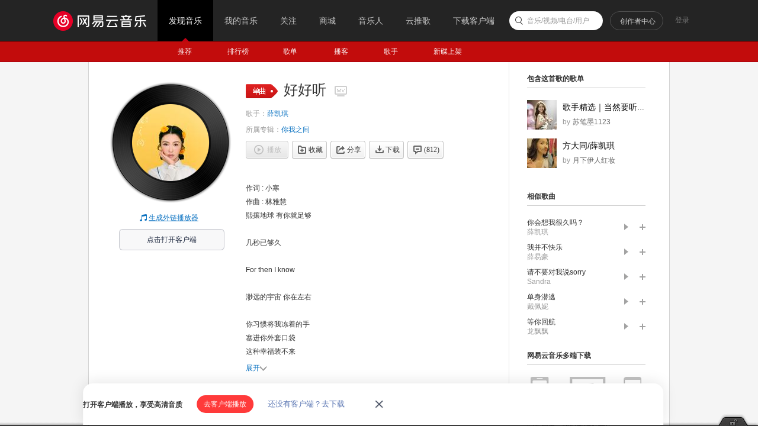

--- FILE ---
content_type: text/html; charset=utf8
request_url: https://music.163.com/
body_size: 26968
content:
<!DOCTYPE html>
<html>
<head>
<meta charset="utf-8">
<meta name="baidu_ssp_verify" content="39f14c78c537175eb4b5192c72d002c1" />
<meta name="baidu-site-verification" content="cNhJHKEzsD" />
<meta name="360-site-verification" content="e37aef53e3922913e2a6a4682e479b84" />
<meta name="sogou_site_verification" content="7zFjYjJaMq"/>
<meta name="msvalidate.01" content="0CA3171633345524D8CBED5E95C75FFF" />
<meta name="google-site-verification" content="sjYNllmC9P6a0ifNR5upDlNEhcgU_QP5pB3pJPyYeSc" />
<meta name="shenma-site-verification" content="12da4afc02bfe908ed0667f287167d11_1555581349" />
<meta property="qc:admins" content="27354635321361636375" />
<link rel="canonical" href="https://music.163.com/">
<meta name="applicable-device" content="pc,mobile">
<title>网易云音乐</title>
<meta name="keywords" content="网易云音乐，音乐，播放器，网易，下载，播放，DJ，免费，明星，精选，歌单，识别音乐，收藏，分享音乐，音乐互动，高音质，320K，音乐社交，官网，music.163.com" />
<meta name="description" content="网易云音乐是一款专注于发现与分享的音乐产品，依托专业音乐人、DJ、好友推荐及社交功能，为用户打造全新的音乐生活。" />
<meta property="og:title" content="网易云音乐" />
<meta property="og:type" content="website" />
<meta property="og:image" content="http://p3.music.126.net/tBTNafgjNnTL1KlZMt7lVA==/18885211718935735.jpg" />
<meta property="og:url" content="https://music.163.com/" />
<meta property="og:site_name" content="网易云音乐"/>
<script type="text/javascript">
"1669737600000";
"1670410800000";
"1768997253064";
"false";
</script>
<script>
var _hmt=_hmt || [];
(function() {
var hm=document.createElement("script");
hm.src="https://hm.baidu.com/hm.js?d94b7d26fa25db7f6413fb58d7a438c7";
var s=document.getElementsByTagName("script")[0];
s.parentNode.insertBefore(hm, s);
})();
</script>
<script type="text/javascript">
if (location.pathname.indexOf("outchain") === -1) {
if (document.domain.match(/music.163.com$/)) {
document.domain = "music.163.com";
} else {
document.domain = document.domain;
}
}
var GDownloadLink="";
var GDevice = "phone";
var GFrom="";
var GClient="";
var GPlatform="other";
var GRef = '';
var GInApp = false;
var GMobile = false;
var GAbroad = false;
var GUser={};
var GAllowRejectComment = false;
var GEnc = true;
var GEnvType = "online";
var GWebpSupport = "1";
var vipWebCashierRedirect = "1";
window.NEJ_CONF = {p_csrf:{cookie:'__csrf',param:'csrf_token'}};
GUtil = {
getBase:function(){
return location.protocol+'//'+location.hostname;
},
getPathAndHash:function(_url){//获取URL path 之后的所有内容,并将/#/替换成/m/使之成为path的一部分
if(!_url) return '';
var _reg0 = /^https?:\/\/.*?\//i,
_reg1 = /\/?#\/?/i;
return _url.replace(_reg0,'/').replace(_reg1,'/m/');
},
composeRefer:function(_url,_ref){//对所有的页面请求都加上ref参数表示被嵌套的来源
if(!_ref) return _url;
var _hi = _url.indexOf('#'),
_si = _url.indexOf('?');
if(_si>0&&(_si<_hi||_hi<0)){
return _url.substring(0,_si+1)+'ref='+_ref+'&'+_url.substring(_si+1);
}else if(_hi>0&&(_si<0||_si>_hi)){
return _url.substring(0,_hi)+'?ref='+_ref+_url.substring(_hi);
}else{
return _url+'?ref='+_ref;
}
}
};(function(){
var _ua = window.navigator.userAgent,
_isMobile = /(mobile|mobi|wap|iphone)/i.test(_ua),
_isAndroid = /android/i.test(_ua),
_isIpad = /(ipad)/i.test(_ua),
_igList = [/^\/xiami$/,/^\/live$/],//不需要以单页面打开的列表，比如某些活动页面
_pn = location.pathname,
_ydomainPath = ['home', 'activity','album','artist','djradio','radio','dj','login','mv','playlist','program','song','tiktoksong', 'uniplaylist','unisong','user','video','event','discover/toplist','user/home'],
_idx = _pn.lastIndexOf('/'),
_pReg = /\s*(\w+)\s*=\s*(\d+)\s*/,
_isOnCDN = function(type) {
return _ydomainPath.indexOf(type) !== -1;
},
_isOnline = function() {
return location.host.indexOf('music.163.com') !== -1
},
_getBase = function(type) {
return location.protocol + '//' + ((_isOnCDN(type) && _isOnline()) ? 'y.music.163.com' : location.hostname);
},
_redirect2mobile = function() {
var _type,_murl,
_id = 0,
_hash = location.hash,
_mReg = /^#\/?m?\/(share|song|playlist|djradio|dj|program|album|mv|artist|topic|radio|zysf|drqp|qp|activity|store|user|event|video|discover\/toplist|login)(\/(\d+))?/,
_base = location.protocol+'//'+location.hostname,
_sindex = _hash.lastIndexOf('?'),
_search = _sindex>-1?_hash.substring(_sindex+1):'',
_match = _mReg.exec(_hash);
// 用户等级页特殊处理
if (_hash === '#/user/level') {
location.href = _base + '/store/m/gain/mylevel';
return;
}
// wiki不做跳转
if (window.location.pathname.indexOf('/wiki') === 0 || _hash.indexOf('#/wiki') === 0) {
return;
}
// 网易音乐人手册特殊处理
if (/^#\/series\b/.test(_hash)) {
var _seriesQuery = _search.replace('id', 'seriesId');
location.href = _base + '/m/topic/all?' + _seriesQuery;
return;
}
// 无hash || 不匹配 || 匹配但是商品之外不带参数 || 匹配且是排行榜
if (!_hash.length || !_match || (_match[1] != 'store' && !_search) || /share|discover\/toplist/.test(_match[1])) {
// 有hash && (没有参数 || 排行榜)
if ((!_search || /share|discover\/toplist/.test(_match[1])) && _hash.length) {
location.href = ((_match && _match[1]) ? _getBase(_match[1]) : _base) + '/' + _hash.replace('#', 'm');
} else {
location.href = _getBase('home') + '/m/';
}
return;
}
_type = _match[1];
_id = _match[3];
if (_type == 'dj') _type = 'program';
if (_type == 'store') {
_murl = /^#\/store\/(product|concert)\/detail/.test(_hash) ? _hash.replace('#/store', '/store/m') : '/store/m/product/index';
} else {
_murl = '/' + _type + '?' + (_id ? 'id=' + _id + '&' : '') + _search;
}
location.href = _getBase(_type) + (_isOnCDN(_type) ? '/m' : '') + _murl;
};
if(_isMobile || _isAndroid || _isIpad){
_redirect2mobile();
return;
}
if(!_pn||_pn=='/') return;
for(var i in _igList){
if(_igList[i].test(_pn)) return;
}
if(top==self){
location.href = '/#'+GUtil.getPathAndHash(location.href);
return;
}
//搜索引擎过来的内容页连接
if(top==self&&/^\/static\/(song|playlist|album|artist)/i.test(_pn)){
location.href = '/#'+_pn.substring(0,_idx).replace('/static/','/')+'?id='+_pn.substring(_idx+1);
}
})();
(function(){
var _addEvent = function(_node,_type,_cb){
if(_node.addEventListener){
_node.addEventListener(_type,_cb);
}else if(_node.attachEvent){
_node.attachEvent('on'+_type,_cb);
}
},
_pathPrefixArray = [
'/store/', // 商城
'/m/at/', // 活动
'/prime/m/', // 会员移动端页面
'/oauth2/', // 授权
'/m/oauth2/', // 授权
'/octave/', // 新数字专辑
'/v/', // 新数字专辑
'/st/', // 静态页面
'/nmusician/',// 音乐人
'/nact/', // 新活动
'/m/topic/', // 专栏移动端
'/show/m/', //演出移动端
],
_isNotMainsitePagePath = function(_pagePath){
// 对于非主站内的页面的跳转 需要排除
var _path = (_pagePath||'').replace(/^https?:\/\/.*?\//i, '/').split(/[?#]/)[0];
for(var i=0;i<_pathPrefixArray.length;i++){
if(_path.indexOf(_pathPrefixArray[i])===0) return true;
}
return false;
},
_onAnchorClick = function(_event){//截获所有<a>标签的点击事件，自定义页面的跳转
_event = _event||window.event;
var _el = _event.target||_event.srcElement,
_base = location.protocol+'//'+location.host;
while(_el&&_el!=document){
if(_el.tagName&&_el.tagName.toLowerCase()=='a'){
//fix ie6下有时javascript:;不能阻止默认事件的bug.
if(_el.href.indexOf('javascript:')>=0){
!!_event.preventDefault
? _event.preventDefault()
: _event.returnValue = !1;
return;
}
if(_event.button==2) return;//ff 右键会触发click事件
//商城有独立地顶栏了，排除掉。但会员、数字专辑、单曲的商品、订单页仍保持主站frame，
//这些url往往是通过/vip2, /payfee这样的地址跳转的，也没有问题，如果真的有，URL用#配置就好了
if(_isNotMainsitePagePath(_el.href)) return;
//新窗口打开的链接、云音乐单页面形式的链接、站外的链接不做拦截处理。
if(_el.target=='_blank'
||_el.target=='blank'
||_isNotSameHost(_el.href)
||_el.href==_base
||_el.href.indexOf(_base+'/#')>=0) return;
!!_event.preventDefault
? _event.preventDefault()
: _event.returnValue = !1;
location.dispatch2(_el.href);
break;
}else{
_el = _el.parentNode;
}
}
},
_isNotSameHost = function(_href){
var _same = true;
if(_href.charAt(0)!='/'){
var _index = _href.indexOf('//'+location.hostname);
if(_index > 0){
var _index2 = _href.indexOf('?');
if(_index2 > 0 && _index2 < _index){
_same = false;
}
}else{
_same = false;
}
}
return !_same;
};
_addEvent(document,'click',_onAnchorClick);
//扩展一个js中直接使用的页面跳转的方法，以拦截js中的页面跳转行为
location.dispatch2 = function(_url,_replace){
var delegate = false;
try{
delegate = !!top.GDispatcher;
}catch(e){
delegate = false;
}
// 处理对于非主站内的页面的跳转
if(_isNotMainsitePagePath(_url)){
if(delegate && top.location && top.location.href){
top.location.href = _url;
}else{
location.href = _url;
}
return;
}
if(delegate){
top.GDispatcher.dispatch(_url,_replace);
}else{
_url = GUtil.composeRefer(_url,GRef);
//邮箱音乐盒中，每次链接的跳转都要将proxy.html的地址合并到hash中
if(GRef&&GRef=='mail'){
var _hindex,_sindex,
_reg = /(https?:\/\/.+\/proxy.html)/,
_hreg = /#(.*?)$/,
_href = decodeURIComponent(location.href);
if(!_reg.test(decodeURIComponent(_url))&&_reg.test(_href)){
_hindex = _url.indexOf('#');
_sindex = _url.lastIndexOf('?');
if(_hindex>0){
_url = _url+(_sindex>_hindex?'&':'?')+'proxy='+encodeURIComponent(RegExp.$1);
}else{
_url = _url+'#proxy='+encodeURIComponent(RegExp.$1);
}
}
}
if(_replace){
location.replace(_url);
}else{
location.href = _url;
}
}
};
})();
(function start() {
var targetUrl = 'https://music.163.com';
// 首先检测hash规则, 在白名单内才进行跳转
var hashWhite = /^(\/discover|\/download|\/login)/ig;
// 如果当前域不是163域名，那么强制跳转到163.com
var siteReg = /^(https?:\/\/)?([a-zA-Z0-9]+(-?[a-zA-Z0-9])*\.){1,}?(163\.com)$/ig;
if(hashWhite.test(window.location.pathname) && !siteReg.test(window.location.hostname)){
top.location.href = targetUrl;
}
})();</script>
<link rel="shortcut icon" href="//s1.music.126.net/style/favicon.ico?v20180823" />
<link href="//s2.music.126.net/web/s/core_b2ad701b21722f5bc361b3fb5e478b69.css?b2ad701b21722f5bc361b3fb5e478b69" type="text/css" rel="stylesheet"/><link href="//s2.music.126.net/web/s/pt_frame_e7a43a32069c55b30cab7c26a076f4a4.css?e7a43a32069c55b30cab7c26a076f4a4" type="text/css" rel="stylesheet"/>
<style>html,body{overflow:hidden;}</style>
<script>if(top!=self)top.location=self.location;</script>
<script type="text/javascript">
(function(){
var GDegradeConfig = {}; // 降级配置默认值
try {
GDegradeConfig = JSON.parse("{\"apiList\":{\"_api_topic_user_info\":{\"type\":0},\"_api_copyright_pay_fee_message_config\":{\"result\":\"{\\\"code\\\":200,\\\"config\\\":{\\\"ipadvip\\\":\\\"版权方要求，当前歌曲需付费使用。您可以到iPhone/Android/网页版购买后使用\\\",\\\"headpic_lossless\\\":\\\"109951163349949354\\\",\\\"vip2\\\":\\\"版权方要求，当前歌曲仅限开通VIP使用\\\",\\\"commonQuality2link\\\":\\\"2元购买此单曲\\\",\\\"vipCacheOnlyRenewLink\\\":\\\"单曲购买\\\",\\\"unknow\\\":\\\"版权方要求，当前资源需付费使用\\\",\\\"upgradeVipPro\\\":\\\"该权益仅限黑胶VIP使用，立即升级畅享特权\\\",\\\"superQuality\\\":\\\"无损品质需付费使用，开通VIP即可自由畅享\\\",\\\"upgradeVipProButton\\\":\\\"升级为黑胶VIP\\\",\\\"headpic_general\\\":\\\"109951163349949354\\\",\\\"albumbutton\\\":\\\"购买专辑\\\",\\\"headpic_download\\\":\\\"109951163349949354\\\",\\\"downloadOnly\\\":\\\"版权方要求，当前歌曲仅限开通VIP使用\\\",\\\"vipbutton\\\":\\\"开通音乐包\\\",\\\"unknowbutton\\\":\\\"现在去订购\\\",\\\"downloadOnlyButton\\\":\\\"开通音乐包\\\",\\\"vipCacheOnlyRenew\\\":\\\"VIP已过期，当前歌曲无法离线播放，应版权方要求，开通VIP即可继续使用\\\",\\\"vipDownloadLink\\\":\\\"2元购买此单曲\\\",\\\"superQualitybutton\\\":\\\"开通音乐包\\\",\\\"entryNotVip\\\":\\\"会员中心\\\",\\\"headpic_quality\\\":\\\"109951163349949354\\\",\\\"exclusive\\\":\\\"版权方要求，会员专属曲库仅限开通VIP下载，开通即可畅享\\\",\\\"commonQuality\\\":\\\"版权方要求，当前歌曲该音质需付费使用，开通VIP即可自由畅享\\\",\\\"vip\\\":\\\"版权方要求，当前歌曲需付费使用，开通VIP即可自由畅享\\\",\\\"buyVipPro\\\":\\\"该权益仅限黑胶VIP使用，立即开通畅享特权\\\",\\\"downloadOnlyLink\\\":\\\"单曲购买\\\",\\\"commonQuality2button\\\":\\\"开通音乐包\\\",\\\"buyVipProButton\\\":\\\"开通黑胶VIP\\\",\\\"vip2link\\\":\\\"2元购买此单曲\\\",\\\"vipCacheOnlyRenewButton\\\":\\\"开通音乐包\\\",\\\"album\\\":\\\"版权方要求，当前专辑需单独付费，购买数字专辑即可无限畅享\\\",\\\"commonQuality2\\\":\\\"版权方要求，当前歌曲该音质仅限开通VIP使用\\\",\\\"vipDownload\\\":\\\"版权方要求，当前歌曲需付费下载，开通VIP即可畅享\\\",\\\"vipCacheOnlyLink\\\":\\\"2元购买此单曲\\\",\\\"vip2button\\\":\\\"开通音乐包\\\",\\\"vipCacheOnlyButton\\\":\\\"开通音乐包\\\",\\\"vipCacheOnly\\\":\\\"版权方要求，当前歌曲需付费下载，下载后可在VIP有效期内离线使用\\\",\\\"ipadvipaudit\\\":\\\"版权方要求，当前歌曲需付费使用。您可以到iPhone版网易云音乐购买后使用\\\",\\\"vipDownloadButton\\\":\\\"开通音乐包\\\",\\\"payFeeTableName\\\":\\\"会员中心\\\",\\\"entryVip\\\":\\\"我的会员\\\"}}\",\"type\":1},\"_api_reward_user_showicon\":{\"type\":0},\"_api_privacy_info_get_v2\":{\"type\":0},\"_api_cdns\":{\"type\":0},\"_api_feedback_weblog\":{\"type\":0},\"_api_activity_p2p_flow_switch_get\":{\"result\":\"{\\\"code\\\":200,\\\"data\\\":\\\"{\\\\n \\\\\\\"xysdk\\\\\\\":\\\\\\\"//s5.music.126.net/static_public/5a1b70ea0180f6ca7295a59d/js/p2p-xy-sdk.2.1.12.1.min.js\\\\\\\",\\\\n \\\\\\\"yfsdk\\\\\\\":\\\\\\\"//s5.music.126.net/static_public/5a1b70ea0180f6ca7295a59d/js/p2p-yf-sdk.1.0.0.53.min.js\\\\\\\",\\\\n \\\\\\\"audio\\\\\\\":{\\\\n \\\\\\\"turnon\\\\\\\":false,\\\\n \\\\\\\"init\\\\\\\":0,\\\\n \\\\\\\"xy\\\\\\\":1,\\\\n \\\\\\\"yf\\\\\\\":0\\\\n },\\\\n \\\\\\\"video\\\\\\\":{\\\\n \\\\\\\"turnon\\\\\\\":false,\\\\n \\\\\\\"init\\\\\\\":0,\\\\n \\\\\\\"xy\\\\\\\":1,\\\\n \\\\\\\"yf\\\\\\\":0\\\\n }\\\\n}\\\"}\",\"type\":1},\"_api_login_token_refresh\":{\"type\":0},\"_api_web_banner\":{\"type\":1},\"_api_pl_count\":{\"type\":0},\"_api_discovery_recommend_resource\":{\"type\":0},\"_api_event_user_permission\":{\"result\":\"{\\\"code\\\":200,\\\"topEventPermission\\\":false,\\\"pubEventWithPictureForbiddenNotice\\\":\\\"等级达到Lv.0，即可添加图片\\\",\\\"LongMsgNum\\\":400,\\\"eventVideoUploadNosType\\\":1,\\\"pubEventWithPics\\\":true,\\\"pubEventWithoutResource\\\":false,\\\"lotteryEventPermission\\\":false,\\\"pubLongMsgEvent\\\":false}\",\"type\":1},\"_api_privilege_message_mv\":{\"result\":\"{\\\"code\\\":200,\\\"data\\\":{\\\"mvOnlyMusicPackageButton\\\":\\\"开通音乐包\\\",\\\"mvOnlyVinylVipButton\\\":\\\"开通黑胶VIP\\\",\\\"onlyBuyMv\\\":\\\"版权方要求，当前资源需单独付费使用\\\",\\\"unauthorizedMv\\\":\\\"版权方要求，当前资源暂时无法使用\\\",\\\"mvOnlyVinylVip\\\":\\\"版权方要求，当前资源仅限黑胶VIP使用\\\",\\\"onlyBuyMvButton\\\":\\\"去购买\\\",\\\"mvOnlyDownload\\\":\\\"版权方要求，当前资源需下载后播放\\\",\\\"mvOnlyPlay\\\":\\\"版权方要求，当前资源不能下载\\\",\\\"mvOnlyMusicPackage\\\":\\\"版权方要求，当前资源仅限音乐包用户使用\\\"}}\",\"type\":1}},\"degrade\":false,\"degradeLogin\":false,\"degradeUserList\":[64970269],\"discoverUrl\":\"https://y.music.163.com/discover\",\"vipUserList\":[]}");
if (GDegradeConfig.apiList) {
// 预处理所有数据
for (var attr in GDegradeConfig.apiList) {
if (GDegradeConfig.apiList[attr]
&& GDegradeConfig.apiList[attr].result) {
try {
GDegradeConfig.apiList[attr].result = JSON.parse(GDegradeConfig.apiList[attr].result);
} catch(e) {
GDegradeConfig.apiList[attr].result = null;
}
}
}
}
} catch (e) {
console.log(e);
}
window.GDegradeConfig = GDegradeConfig;
// console.log(window.GDegradeConfig);
})();
</script>
</head>
<body>
<div id="g-topbar" class="g-topbar f-oys">
<div class="m-top">
<div class="wrap f-cb">
<h1 class="logo"><a hidefocus="true" href="/#">网易云音乐</a></h1>
<ul class="m-nav j-tflag">
<li class="fst">
<span><a hidefocus="true" href="/#" data-module="discover"><em>发现音乐</em><sub class="cor">&nbsp;</sub></a></span>
</li>
<li>
<span><a data-action="bilog" data-log-action="page" data-log-json='{"type":"my"}' hidefocus="true" href="/my/" data-module="my"><em>我的音乐</em><sub class="cor">&nbsp;</sub></a></span>
</li>
<li>
<span><a hidefocus="true" href="/friend" data-module="friend" data-action="friendlog"><em>关注</em><sub class="cor">&nbsp;</sub><i class="dot j-t" style="display:none;"></i></a></span>
</li>
<li>
<span><a hidefocus="true" href="/store/product" target="_blank" data-module="store"><em>商城</em></a></span>
</li>
<li>
<span><a hidefocus="true" href="/musician/artist" target="_blank" data-module="musician"><em>音乐人</em></a></span>
</li>
<li>
<span><a hidefocus="true" href="https://music.163.com/st/ad-song" target="_blank" data-module="musician"><em>云推歌</em></a></span>
</li>
<li class="lst">
<span><a id="topbar-download-link" data-action="bilog" data-log-action="page" data-log-json='{"type":"downloadapp","source":"tab"}' hidefocus="true" href="/download" data-module="download"><em>下载客户端</em><sub class="cor">&nbsp;</sub></a></span>
</li>
</ul>
<div class="m-tophead f-pr j-tflag"><div style="width:28px;"></div></div>
<div class="m-top-wrap-bubble"></div>
<a data-action="bilog" data-log-action="click" data-log-json="{&quot;target&quot;:&quot;uploadvideo&quot;,&quot;page&quot;:&quot;homepage&quot;}" href="/creatorcenter" target="_blank" class="m-topvd f-pr m-creator-center">创作者中心</a>
<div class="m-srch f-pr j-suggest" id="g_search" data-source="page_home_navbar">
<div class="srchbg">
<span class="parent">
<input type="text" name="srch" id="srch" class="txt j-flag" value=""/>
<label class="ph j-flag">音乐/视频/电台/用户</label>
</span>
</div>
<div class="j-showoff u-showoff f-hide"><p>现在支持搜索MV啦~</p></div>
<span class="j-flag" style="display:none;">&nbsp;</span>
<div class="u-lstlay j-flag" style="display:none;"></div>
</div>
</div>
</div>
<div class="m-subnav m-subnav-up f-pr j-tflag"></div>
<div id="g_nav2" class="m-subnav f-hide j-tflag">
<div class="wrap f-pr">
<ul class="nav">
<li><a hidefocus="true" data-module="discover" href="/discover"><em>推荐</em></a></li>
<li><a hidefocus="true" data-module="toplist" href="/discover/toplist"><em>排行榜</em></a></li>
<li><a hidefocus="true" data-module="playlist" href="/discover/playlist"><em class="f-pr" style="padding: 0 15px 0 11px;">歌单<span class="f-pa f-r-white-icon" style="display:inline-block;width:8px;height:8px;top:2px;background-size:cover;"></span></em></a></li>
<li><a hidefocus="true" data-module="djradio" href="/discover/djradio"><em>播客</em></a></li>
<li><a hidefocus="true" data-module="artist" href="/discover/artist"><em>歌手</em></a></li>
<li><a hidefocus="true" data-module="album" href="/discover/album"><em>新碟上架</em></a></li>
</ul>
</div>
</div>
</div>
<iframe name="contentFrame" id="g_iframe" class="g-iframe" scrolling="auto" frameborder="0" src="about:blank" allowfullscreen="true"></iframe>
<script type="text/javascript">
var GUserAcc={topic:1, reward:false};
(function(){
var topbar = document.getElementById('g-topbar'),
scrollBarWidth = document.body.clientWidth - topbar.clientWidth;
topbar.style.width = topbar.clientWidth+'px';
topbar.className = 'g-topbar';
if(window.addEventListener){
window.addEventListener('resize', onResize)
}else{
window.attachEvent('onresize', onResize)
}
function onResize(){
topbar.style.width = (document.body.clientWidth-scrollBarWidth)+'px';
};
})();/**
* Safari v14 render issue
* https://g.hz.netease.com/cloudmusic-frontend/music-web-mainsite/-/issues/6
*/
(function () {
var $topbar;
function onResize() {
try {
$topbar = $topbar || document.getElementById('g-topbar');
var vendor = window.navigator.vendor;
var appVersion = window.navigator.appVersion;
var isMac = /Apple Computer/.test(vendor);
var isTargetVersion = /Version\/14\./.test(appVersion);
if ($topbar && $topbar.style && isMac && isTargetVersion) {
$topbar.style.overflow = 'hidden';
$topbar.offsetWidth;
$topbar.style.overflow = 'visible';
}
} catch (e) {
// nothing
console.log('[ERROR] about g-topbar');
}
}
if (window.addEventListener) {
window.addEventListener('resize', onResize);
window.addEventListener('load', onResize);
} else {
window.attachEvent('onresize', onResize);
window.attachEvent('onload', onResize);
}
})();/*!
* Copyright (c) 2009-2011 Andreas Blixt <andreas@blixt.org>
* Contributors: Aaron Ogle <aogle@avencia.com>,
* Matti Virkkunen <mvirkkunen@gmail.com>,
* Simon Chester <simonches@gmail.com>
* http://github.com/blixt/js-hash
* MIT License: http://www.opensource.org/licenses/mit-license.php
*
* Hash handler
* Keeps track of the history of changes to the hash part in the address bar.
*/
/* WARNING for Internet Explorer 7 and below:
* If an element on the page has the same ID as the hash used, the history will
* get messed up.
*
* Does not support history in Safari 2 and below.
*
* Example:
* function handler(newHash, initial) {
* if (initial)
* alert('Hash is "' + newHash + '"');
* else
* alert('Hash changed to "' + newHash + '"');
* }
* Hash.init(handler);
* Hash.go('abc123');
*
*
* Updated by Simon Chester (simonches@gmail.com) on 2011-05-16:
* - Removed the need for blank.html and the iframe argument by creating the
* iframe on initialization.
*
* Updated by Matti Virkkunen (mvirkkunen@gmail.com) on 2009-11-16:
* - Added second argument to callback that indicates whether the callback is
* due to initial state (true) or due to an actual change to the hash
* (false).
*
* Updated by Aaron Ogle (aogle@avencia.com) on 2009-08-11:
* - Fixed bug where Firefox automatically unescapes location.hash but no
* other browsers do. Always get the hash by parsing location.href and
* never use location.hash.
*/
var Hash = (function () {
var
// Import globals
window = this,
documentMode = document.documentMode,
history = window.history,
// Plugin variables
callback, hash,
// IE-specific
iframe,
getHash = function () {
// Internet Explorer 6 (and possibly other browsers) extracts the query
// string out of the location.hash property into the location.search
// property, so we can't rely on it. The location.search property can't be
// relied on either, since if the URL contains a real query string, that's
// what it will be set to. The only way to get the whole hash is to parse
// it from the location.href property.
//
// Another thing to note is that in Internet Explorer 6 and 7 (and possibly
// other browsers), subsequent hashes are removed from the location.href
// (and location.hash) property if the location.search property is set.
//
// Via Aaron: Firefox 3.5 (and below?) always unescape location.hash which
// causes poll to fire the hashchange event twice on escaped hashes. This
// is because the hash variable (escaped) will not match location.hash
// (unescaped.) The only consistent option is to rely completely on
// location.href.
var index = window.location.href.indexOf('#');
return (index == -1 ? '' : window.location.href.substr(index + 1));
},
// Used by all browsers except Internet Explorer 7 and below.
poll = function () {
var curHash = getHash();
if (curHash != hash) {
hash = curHash;
callback(curHash, false);
}
},
// From:
// http://perfectionkills.com/detecting-event-support-without-browser-sniffing/
isHashChangeSupported = function() {
var eventName = 'onhashchange';
var isSupported = (eventName in document.body);
if (!isSupported) {
document.body.setAttribute(eventName, 'return;');
isSupported = typeof document.body[eventName] == 'function';
}
// documentMode logic from YUI to filter out IE8 Compat Mode (which
// generates false positives).
return isSupported && (document.documentMode === undefined ||
document.documentMode > 7);
},
createIframe = function () {
var tempEl = document.createElement();
tempEl.innerHTML = '<iframe src="javascript:void(0)" tabindex="-1" ' +
'style="display: none;"></iframe>';
var frame = tempEl.childNodes[0];
document.body.appendChild(frame);
return frame;
},
// Used to create a history entry with a value in the iframe.
setIframe = function (newHash) {
try {
var doc = iframe.contentWindow.document;
doc.open();
doc.write('<html><body>' + newHash + '</body></html>');
doc.close();
hash = newHash;
} catch (e) {
setTimeout(function () { setIframe(newHash); }, 10);
}
},
// Used by Internet Explorer 7 and below to set up an iframe that keeps track
// of history changes.
setUpIframe = function () {
// Don't run until access to the body is allowed.
try {
iframe = createIframe();
} catch (e) {
setTimeout(setUpIframe, 10);
return;
}
// Create a history entry for the initial state.
setIframe(hash);
var data = hash;
setInterval(function () {
var curData, curHash;
try {
curData = iframe.contentWindow.document.body.innerText;
if (curData != data) {
data = curData;
window.location.hash = hash = curData;
callback(curData, true);
} else {
curHash = getHash();
if (curHash != hash) setIframe(curHash);
}
} catch (e) {
}
}, 50);
};
return {
init: function (cb) {
// init can only be called once.
if (callback) return;
callback = cb;
// Keep track of the hash value.
hash = getHash();
cb(hash, true);
if (isHashChangeSupported()) {
if (window.addEventListener){
window.addEventListener('hashchange', poll, false);
} else if (window.attachEvent){
window.attachEvent('onhashchange', poll);
}
} else {
// Run specific code for Internet Explorer.
if (window.ActiveXObject) {
if (!documentMode || documentMode < 8) {
// Internet Explorer 5.5/6/7 need an iframe for history
// support.
setUpIframe();
}
} else {
// Change Opera navigation mode to improve history support.
if (history.navigationMode) {
history.navigationMode = 'compatible';
}
setInterval(poll, 50);
}
}
},
go: function (newHash) {
// Cancel if the new hash is the same as the current one, since there
// is no cross-browser way to keep track of navigation to the exact
// same hash multiple times in a row. A wrapper can handle this by
// adding an incrementing counter to the end of the hash.
if (newHash == hash) return;
if (iframe) {
setIframe(newHash);
} else {
window.location.hash = hash = newHash;
callback(newHash, false);
}
}
};
})();var GDispatcher = (function(){
var _lastPage = '',
_igReg = /f=(.*?)/,
_hReg = /\/?#.*/,
_xssReg = /(java|vb)script/,//xss注入
_default = '/discover';
function _isIE10plus(){
var _ua = window.navigator.userAgent;
return (/msie\s+(.*?);/i.test(_ua)||/trident\/.+rv:([\d\.]+)/i.test(_ua))&&(parseInt(RegExp.$1)>=10);
};
function getDiscoverUrl() {
var GDegradeConfig = window.GDegradeConfig || {};
var discoverUrl = GDegradeConfig.degrade && GDegradeConfig.discoverUrl || '/discover';
return encodeURI(discoverUrl);
}
function _onHashChange(_hash){
var _url,
_iframe = document.getElementById('g_iframe');
if(!_hash||_igReg.test(_hash)||_xssReg.test(_hash)){//忽略统计来源的hash
_url = _default;
}else{
if(_hash.indexOf('/') !== 0) {
_hash = '/' + _hash;
}
_hash = _hash.replace(/\/+/g, '/');//#29664 http://music.163.com/#// 会死循环
var _midx = -1;
if((_midx=_hash.indexOf('store/m/'))>=0){
_url = _hash.substring(0, _midx+8)+(_hash.substring(_midx+8).replace('/m/','/#/'));
}else{
_url = _hash.replace('/m/','/#/');
// debugger;
if(/^\/member\/?(\?[\s\S]*)?$/.test(_url) && typeof vipWebCashierRedirect !== 'undefined' && '' + vipWebCashierRedirect === '1') {
// _url = _url.replace('/member','/prime/member');
_url = _url.replace('/member','/discover');
}
if (/^\/vip2(\?|\/|$)/.test(_url)) {
// _url = _url.replace('/vip2', '/prime/member');
_url = _url.replace('/vip2','/discover');
}
}
}
if(_url === '/discover') {
_url = getDiscoverUrl();
}
if(!_url.match(/^https?:/)){
_url = location.protocol+'//'+location.hostname+_url;
}
//针对ie10+ location.replace的bug做特殊处理
if(_isIE10plus()){
if(_lastPage.replace(_hReg,'')==_url.replace(_hReg,'')){//只是hash的改变
_iframe.contentWindow.location.replace(_url);
} else{
_iframe.parentNode.removeChild(_iframe);
_iframe = document.createElement('iframe');
_iframe.id = 'g_iframe';
_iframe.src = 'about:blank';
_iframe.className = 'g-iframe';
_iframe.setAttribute('allowfullscreen', true);
document.body.insertAdjacentElement('afterBegin',_iframe);
_iframe.contentWindow.location.href = _url;
}
}else{
_iframe.contentWindow.location.replace(_url);
}
_lastPage = _url;
if(typeof window.onHashChange=='function'){
window.onHashChange(_hash);
}
};
Hash.init(_onHashChange);
return {
dispatch:function(_url,_replace){
var _ph = GUtil.getPathAndHash(_url);
if(!_ph) return;
if(_replace){
location.replace(GUtil.getBase()+'#'+_ph);
}else{
location.hash = _ph;
}
},
refreshIFrame:function(_url){
_onHashChange(_url);
}
};
})();</script>
<div class="g-btmbar">
<div class="m-playbar m-playbar-unlock" style="top:-53px;">
<div class="updn">
<div class="left f-fl"><a href="javascript:;" class="btn" hidefocus="true" data-action="lock"></a></div>
<div class="right f-fl"></div>
</div>
<div class="bg"></div>
<div class="m-guidetip" id="m-guidetip">
<div class="tip-text">打开客户端播放，享受高清音质</div>
<div>
<a href="javascript:;" hidefocus="true" data-action="orpheus" class="btn" title="去客户端播放">去客户端播放</a>
</div>
<div class="link">
<a href="https://music.163.com/#/download">还没有客户端？去下载</a>
</div>
<div class="close-btn" data-action="closeTip" id="m-guide-close-btn">
<img src="[data-uri]">
</div>
</div>
<div class="hand" title="展开播放条"></div>
<div class="wrap" id="g_player">
<div class="btns">
<a href="javascript:;" hidefocus="true" data-action="prev" class="prv" title="上一首(ctrl+←)">上一首</a>
<a href="javascript:;" hidefocus="true" data-action="play" class="ply j-flag" title="播放/暂停(p)">播放/暂停</a>
<a href="javascript:;" hidefocus="true" data-action="next" class="nxt" title="下一首(ctrl+→)">下一首</a>
</div>
<div class="head j-flag"><img src="http://s4.music.126.net/style/web2/img/default/default_album.jpg"><a href="javascript:;" hidefocus="true" class="mask"></a></div>
<div class="play">
<div class="j-flag words"></div>
<div class="m-pbar" data-action="noop">
<div class="barbg j-flag">
<div class="rdy" style="width:0%;"></div>
<div class="cur" style="width:0%;"><span class="btn f-tdn f-alpha"><i></i></span></div>
</div>
<span class="j-flag time"><em>00:00</em> / 00:00</span>
</div>
</div>
<div class="oper f-fl">
<a href="javascript:;" hidefocus="true" data-action="like" class="icn icn-add j-flag" title="收藏">收藏</a>
<a href="javascript:;" hidefocus="true" data-action="share" class="icn icn-share" title="分享">分享</a>
</div>
<div class="ctrl f-fl f-pr j-flag">
<div class="m-vol" style="visibility:hidden;">
<div class="barbg"></div>
<div class="vbg j-t"><div class="curr j-t"></div>
<span class="btn f-alpha j-t"></span></div>
</div>
<a href="javascript:;" hidefocus="true" data-action="volume" class="icn icn-vol"></a>
<a href="javascript:;" hidefocus="true" data-action="mode" class="icn icn-shuffle" title="随机"></a>
<span class="add f-pr">
<span class="tip" style="display:none;">已添加到播放列表</span>
<a href="javascript:;" title="播放列表" hidefocus="true" data-action="panel" class="icn icn-list s-fc3">0</a>
</span>
<a href="javascript:;" hidefocus="true" data-action="audioQuality" class="icn icn-audioquality"></a>
<div class="tip tip-1" style="display:none;"></div>
</div>
</div>
</div>
</div>
<div id="template-box" style="display:none;"> <textarea name="jst" id="ntp-login-nav" style="display:none;"><div class="lyct lyct-1 f-pr">
{if degrade}
<div class="login-list" style="min-height:332px">
<div class="n-log2 n-log2-1 f-cb">
<div class="u-main">
<div class="u-plt"></div>
<div class="f-mgt10">
<a href="javascript:;" data-action="login" data-type="mobile" class="u-btn2 u-btn2-2"><i>手机号登录</i></a>
</div>
<div class="f-mgt10">
<a href="javascript:;" class="u-btn2 u-btn2-1" data-action="reg"><i>注&#12288;册</i></a>
</div>
</div>
<div class="u-alt">
<ul>
<li><a href="https://music.163.com/api/sns/authorize?snsType=10&clientType=web2&callbackType=Login&forcelogin=true" target="_blank" data-action="login" data-type="thirdparty"><i class="u-mlg2 u-mlg2-wx"></i>微信登录</a></li>
<li><a href="https://music.163.com/api/sns/authorize?snsType=5&clientType=web2&callbackType=Login&forcelogin=true" target="_blank" data-action="login" data-type="thirdparty"><i class="u-mlg2 u-mlg2-qq"></i>QQ登录</a></li>
<li><a href="https://music.163.com/api/sns/authorize?snsType=2&clientType=web2&callbackType=Login&forcelogin=true" target="_blank" data-action="login" data-type="thirdparty"><i class="u-mlg2 u-mlg2-sn"></i>微博登录</a></li>
<li><a href="javascript:;" data-action="login" data-type="netease"><i class="u-mlg2 u-mlg2-wy"></i>网易邮箱账号登录</a></li>
</ul>
</div>
<div class="u-official-terms">
<input type="checkbox" id="j-official-terms">
<label for="j-official-terms" style="margin-left: 2px;">同意</label>
<a href="http://st.music.163.com/official-terms/service" target="_blank" style="color:#507DAF">《服务条款》</a>
<a href="http://st.music.163.com/official-terms/privacy" target="_blank" style="color:#507DAF">《隐私政策》</a>
<a href="https://st.music.163.com/official-terms/children" target="_blank" style="color:#507DAF">《儿童隐私政策》</a>
</div>
</div>
</div>
{else}
<div class="login-list f-hide" style="min-height:332px">
<div class="n-log2 n-log2-1 f-cb">
<div class="u-main">
<div class="u-plt"></div>
<div class="f-mgt10">
<a href="javascript:;" data-action="login" data-type="mobile" class="u-btn2 u-btn2-2"><i>手机号登录</i></a>
</div>
<div class="f-mgt10">
<a href="javascript:;" class="u-btn2 u-btn2-1" data-action="reg"><i>注&#12288;册</i></a>
</div>
</div>
<div class="u-alt">
<ul>
<li><a href="https://music.163.com/api/sns/authorize?snsType=10&clientType=web2&callbackType=Login&forcelogin=true" target="_blank" data-action="login" data-type="thirdparty"><i class="u-mlg2 u-mlg2-wx"></i>微信登录</a></li>
<li><a href="https://music.163.com/api/sns/authorize?snsType=5&clientType=web2&callbackType=Login&forcelogin=true" target="_blank" data-action="login" data-type="thirdparty"><i class="u-mlg2 u-mlg2-qq"></i>QQ登录</a></li>
<li><a href="https://music.163.com/api/sns/authorize?snsType=2&clientType=web2&callbackType=Login&forcelogin=true" target="_blank" data-action="login" data-type="thirdparty"><i class="u-mlg2 u-mlg2-sn"></i>微博登录</a></li>
<li><a href="javascript:;" data-action="login" data-type="netease"><i class="u-mlg2 u-mlg2-wy"></i>网易邮箱账号登录</a></li>
</ul>
</div>
<div class="u-official-terms">
<input type="checkbox" id="j-official-terms">
<label for="j-official-terms" style="margin-left: 2px;">同意</label>
<a href="http://st.music.163.com/official-terms/service" target="_blank" style="color:#507DAF">《服务条款》</a>
<a href="http://st.music.163.com/official-terms/privacy" target="_blank" style="color:#507DAF">《隐私政策》</a>
<a href="https://st.music.163.com/official-terms/children" target="_blank" style="color:#507DAF">《儿童隐私政策》</a>
</div>
</div>
<div class="n-scan" data-action="scan"></div>
</div>
<div class="lg n-login-scan" id="login-qrcode" style="min-height:332px">
<div class="cnt">
<div class="main j-flag">
<div class="f-cb">
<div class="phone"></div>
<div class="right">
<div class="title">扫码登录</div>
<div class="qr">
<div class="tip f-dn f-link j-flag f-hide">
<p>二维码已失效</p>
<a class="u-btn2" href="javascript:;" data-action="refresh">点击刷新</a>
</div>
<div class="canvas f-pen j-flag"></div>
</div>
<p class="txt j-flag">使用&nbsp;<a class="download-link" href="/download" target="_blank">网易云音乐APP</a>&nbsp;扫码登录</p>
</div>
</div>
</div>
<div class="suc j-flag f-hide">
<div class="suc-icon"></div>
<p class="suc-txt">扫描成功</p>
</div>
<p class="confirm j-flag f-hide">请在手机上确认登录</p>
<div id="otherbtn" class="otherbtn">
<a class="u-btn2 other f-hide" data-action="switch">选择其他登录模式</a>
</div>
</div>
</div>
{/if}
</div>
</textarea>
<textarea name="ntp" id="ntp-login-mobile" style="display:none;"><div class="lyct lyct-1">
<div class="n-log2 n-log2-2">
<div class="j-mob"></div>
<div class="pwdloginwrapper f-hide">
<div class="f-mgt10 inputbox">
<a href="javascript:;" class="f-fr s-fc3 forget" data-action="forget">忘记密码？</a>
<input type="password" name="pw" id="pw" class="j-pwd u-txt password" placeholder="请输入密码" autocomplete="new-password">
</div>
<div class="j-err u-err" style="display:none;"><i class="u-icn u-icn-25"></i><span></span></div>
<div class="f-mgt10 actionbox">
<a href="javascript:;" class="f-fr s-fc3" data-action="captchalogin">短信登录</a>
<label class="s-fc3"><input type="checkbox" checked="checked" class="j-auto u-auto">自动登录</label>
</div>
</div>
<div class="captchaloginwrapper">
<div class="f-mgt10">
<input style="box-sizing: content-box;" type="text" class="j-captcha js-input u-txt u-txt2" placeholder="请输入验证码" autocomplete="off" value="">
<span class="js-cd u-cd f-hide"></span>
<a href="javascript:;" class="js-send u-btn2 u-btn2-1" data-action="send"><i>获取验证码</i></a>
</div>
<div class="j-err u-err" style="display:none;"><i class="u-icn u-icn-25"></i><span></span></div>
<div class="f-mgt10 actionbox">
<a href="javascript:;" class="f-fr s-fc3 f-hide pwdlogin" data-action="pwdlogin">密码登录</a>
<label class="s-fc3"><input type="checkbox" checked="checked" class="j-auto u-auto">自动登录</label>
</div>
</div>
<div class="f-mgt20">
<div id="pwd-captcha"></div>
<a class="j-primary u-btn2 u-btn2-2" hidefocus="true" href="#" data-action="login"><i>登&#12288;录</i></a>
</div>
</div>
<div class="js-btmbar n-loglink2 f-cb">
<a href="javascript:;" data-action="select" class="f-fl s-primary">&lt;&nbsp;&nbsp;其他登录方式</a>
<a href="javascript:;" data-action="reg" class="f-fr">没有账号？免费注册&nbsp;&nbsp;&gt;</a>
</div>
</div>
</textarea>
<textarea name="ntp" id="ntp-login-netease" style="display:none;"><div class="lyct lyct-1 f-cb">
<div class="n-log2 n-log2-2">
<div class="f-pr" style="z-index:5;">
<input type="text" name="e" id="e" class="js-input u-txt" placeholder="请输入账号" autocomplete="off">
<ul class="js-suggest u-fill" style="visibility:hidden;"></ul>
</div>
<div class="f-mgt10">
<input type="password" name="epw" id="epw" class="js-input u-txt" placeholder="请输入密码" autocomplete="new-password">
</div>
<div class="js-captcha"></div>
<div class="ScapTcha js-scaptcha"></div>
<div class="u-err" style="display:none;"><i class="u-icn u-icn-25"></i><span></span></div>
<div class="f-mgt10">
<label class="s-fc3"><input type="checkbox" checked="checked" class="u-auto">自动登录</label>
<a href="//reg.163.com/getpasswd/RetakePassword.jsp" target="_blank" class="f-fr s-fc3">忘记密码？</a>
</div>
<div class="f-mgt20">
<a class="js-primary u-btn2 u-btn2-2" hidefocus="true" href="#" data-action="login"><i>登&#12288;录</i></a>
</div>
</div>
<div class="n-loglink2"><a href="javascript:;" data-action="select" class="s-primary">&lt;&nbsp;&nbsp;其他登录方式</a></div>
</div>
</textarea>
<textarea name="jst" id="jst-login-suggest" style="display:none;">{list suggests as item}
<li class="f-thide"><a href="#" data-action="suggest" title="${item|escape}">${item|escape}</a></li>
{/list}
</textarea>
<textarea name="ntp" id="ntp-reg-mobile" style="display:none;"><div class="lyct lyct-1 f-cb">
<div class="n-log2 n-log2-2">
<div class="s-fc3"><label>手机号：</label></div>
<div class="j-mob f-mgt10"></div>
<div class="f-mgt10 s-fc3"><label>密码：</label></div>
<div class="f-mgt10">
<input type="password" class="j-pwd u-txt" placeholder="设置登录密码，不少于8位" autocomplete="new-password">
</div>
<div class="j-err u-err"><i class="u-icn u-icn-25"></i><span></span></div>
<div class="pwd-validation f-hide">
<div class="j-err u-err j-pwd-valid"><i class="u-icn"></i><span>密码不能包含空格</span></div>
<div class="j-err u-err j-pwd-valid"><i class="u-icn"></i><span>包含字母、数字、符号中至少两种</span></div>
<div class="j-err u-err j-pwd-valid"><i class="u-icn"></i><span>密码长度为8-20位</span></div>
</div>
<div class="f-mgt20">
<a class="j-btn j-nextstep u-btn2 u-btn2-2" hidefocus="true" href="javascript:;" data-action="ok"><i>下一步</i></a>
</div>
</div>
<div class="n-loglink2"><a href="javascript:;" data-action="back" class="s-primary">&lt;&nbsp;&nbsp;返回登录</a></div>
</div>
</textarea>
<textarea name="ntp" id="ntp-verifycaptcha" style="display:none;"><div class="lyct lyct-1 f-cb">
<div class="n-log2 n-log2-2">
<p class="js-tip f-hide u-tip">云音乐将不再支持 <strong class="s-fc1">腾讯微博</strong> 登录方式，<br/>请绑定手机号，以免后续无法使用该账号</p>
<div class="js-mobwrap f-hide f-pdb20">
<p class="s-fc3">你的手机号：<strong class="s-fc1">+<span class="js-code"></span>&nbsp;<span class="js-mob"></span></strong></p>
<p class="s-fc4 f-mgt5">为了安全，我们会给你发送短信验证码</p>
</div>
<div class="js-mobwrap f-hide f-pdb10">
<div class="s-fc3"><label class="js-lbl"></label></div>
<div class="j-mob f-mgt10"></div>
<div class="s-fc3 f-mgt10"><label>验证码：</label></div>
</div>
<div id="captcha-input">
</div>
<div class="f-mgt20">
<a class="js-next u-btn2 u-btn2-2" hidefocus="true" href="#" data-action="next"><i></i></a>
</div>
</div>
<div class="js-btmbar n-loglink2 f-cb f-hide">
<a href="javascript:;" data-action="back" class="js-back f-hide f-fl s-primary">&lt;&nbsp;&nbsp;返回登录</a>
</div>
</div>
</textarea>
<textarea name="ntp" id="ntp-oldphonecheck" style="display:none;"><div class="lyct lyct-1 f-cb">
<div class="n-log2 n-log2-2" style="width:250px;">
<p class="js-tip f-hide u-tip">云音乐将不再支持 <strong class="s-fc1">腾讯微博</strong> 登录方式，<br/>请绑定手机号，以免后续无法使用该账号</p>
<div class="js-mobwrap f-hide f-pdb20">
<p class="s-fc3">你的手机号：<strong class="s-fc1">+<span class="js-code"></span>&nbsp;<span class="js-mob"></span></strong></p>
<p class="s-fc4 f-mgt5">为了安全，我们会给你发送短信验证码</p>
</div>
<div class="js-mobwrap f-pdb10">
<div class="s-fc3">
<label class="js-lbl">输入要解绑的完整手机号，用于验证您的身份</label>
</div>
<div class="f-mgt10 clearfix">
<div class="u-txtwrap">
<input type="text" class="js-txt u-txt" placeholder="请输入手机号" style="padding: 5px 6px;float: none;width: 100%">
</div>
</div>
<div class="u-err f-hide f-fl">
<i class="u-icn u-icn-25"></i><span class="errTxt"></span>
</div>
</div>
<div class="f-mgt20 f-tc">
<a class="js-next u-btn2 u-btn2-2" hidefocus="true" href="javascript:void(0);" data-action="next"><i>下一步</i></a>
</div>
</div>
<div class="js-btmbar n-loglink2 f-cb f-hide">
<a href="javascript:;" data-action="back" class="js-back f-hide f-fl s-primary">&lt;&nbsp;&nbsp;返回登录</a>
<a href="javascript:;" data-action="skip" class="js-skip f-hide f-fr">跳过&nbsp;&nbsp;&gt;</a>
</div>
</div>
</textarea>
<textarea name="jst" id="m-verifycaptcha-input" style="display:none;"><div class="f-cb">
<input style="box-sizing: content-box;" type="text" class="js-input u-txt u-txt2" placeholder="请输入验证码" value="">
<span class="js-cd u-cd f-hide"></span>
<a href="#" class="js-send u-btn2 u-btn2-1 f-hide" data-action="send"><i>获取验证码</i></a>
<div class="u-err"><i class="u-icn u-icn-25"></i><span></span></div>
</div>
</textarea>
<textarea name="jst" id="m-verifycaptcha-input2" style="display:none;"><div class="f-cb">
<div class="u-word">
<input type="text" class="js-input u-txt u-txt3" value="" maxlength="1" data-index="0">
</div>
<div class="u-word">
<input type="text" class="js-input u-txt u-txt3" value="" maxlength="1" data-index="1">
</div>
<div class="u-word">
<input type="text" class="js-input u-txt u-txt3" value="" maxlength="1" data-index="2">
</div>
<div class="u-word">
<input type="text" class="js-input u-txt u-txt3" value="" maxlength="1" data-index="3">
</div>
</div>
<div class="send">
<span class="js-cd u-btn u-btn2 f-hide"></span>
<a href="#" class="js-send u-btn f-hide" data-action="send" style="height:31px;"><i>获取验证码</i></a>
</div>
<div class="u-err"><i class="u-icn u-icn-25"></i><span></span></div>
</textarea>
<textarea name="ntp" id="ntp-setnickname" style="display:none;"><div class="lyct lyct-1 f-cb">
<div class="n-log2 n-log2-3">
<p class="s-fc1 f-tc">取一个昵称，让大家记住你</p>
<div class="f-mgt20">
<input type="text" class="js-flag u-txt" placeholder="昵称不少于4个字母或2个汉字">
</div>
<div class="f-cb ScapTcha js-flag" style="margin-top:10px;"></div>
<div class="u-err js-flag" class="f-hide"><i class="u-icn u-icn-25"></i><span></span></div>
<div class="f-mgt20">
<a class="u-btn2 u-btn2-2 js-flag" hidefocus="true" href="#" data-action="ok"><i>完成注册，开启云音乐</i></a>
</div>
</div>
</div>
</textarea>
<textarea name="ntp" id="ntp-reg-setting" style="display:none;"><div class="lyct lyct-1 f-cb">
<div class="n-log2 n-log2-3">
<p class="js-tip s-fc1 f-tc f-mg20">取一个昵称，让大家记住你</p>
<div class="f-mgt20">
<input type="text" class="js-input u-txt" placeholder="昵称不少于4个字母或2个汉字">
</div>
<div class="u-err" class="f-hide"><i class="u-icn u-icn-25"></i><span></span></div>
<div class="f-mgt20">
<a class="js-primary u-btn2 u-btn2-2" hidefocus="true" href="#" data-action="ok"><i>完成注册，开启云音乐</i></a>
</div>
</div>
</div>
</textarea>
<textarea name="ntp" id="ntp-setpassword" style="display:none;"><div class="lyct lyct-1 f-cb">
<div class="n-log2 n-log2-3">
<p class="js-tip u-tip f-hide">云音乐将不再支持 <strong class="s-fc1">腾讯微博</strong> 登录方式，<br/>设置登录密码，以后可以使用手机号登录</p>
<p class="js-tip s-fc3 f-hide">你的手机号：<strong class="s-fc1">+<span class="js-code"></span>&nbsp;<span class="js-mob"></span></strong></p>
<p class="js-tip s-fc3 f-mg20 f-tc f-hide">设置密码后，可以直接用该手机号+密码登录</p>
<div class="f-mgt10">
<input type="password" class="js-input u-txt f-mgt10" placeholder="设置登录密码，不少于8位" autocomplete="new-password">
</div>
<div class="u-err f-hide"><i class="u-icn u-icn-25"></i><span></span></div>
<div class="pwd-validation f-hide">
<div class="j-err u-err j-pwd-valid"><i class="u-icn"></i><span>密码不能包含空格</span></div>
<div class="j-err u-err j-pwd-valid"><i class="u-icn"></i><span>包含字母、数字、符号中至少两种</span></div>
<div class="j-err u-err j-pwd-valid"><i class="u-icn"></i><span>密码长度为8-20位</span></div>
</div>
<div class="f-mgt20">
<a class="js-primary u-btn2 u-btn2-2" hidefocus="true" href="#" data-action="ok"><i></i></a>
</div>
</div>
<div class="js-btmbar n-loglink2 f-cb f-hide">
<a href="javascript:;" data-action="skip" class="f-fr">跳过&nbsp;&nbsp;&gt;</a>
</div>
</div>
</textarea>
<textarea name="txt" id="txt-login-captcha" style="display:none;"><div class="f-mgt10">
<input id="captcha" type="text" class="u-txt u-code j-flag" placeholder="请输入验证码">
<img class="u-captcha j-flag" src="">
</div>
</textarea>
<textarea name="ntp" id="m-captcha-layer" style="display:none;"><div class="wrap">
<p class="s-fc3">如果你不是机器人输入验证码一定没问题！</p>
<p class="input f-cb j-flag">
</p>
<div class="u-err f-hide j-flag"><i class="u-icn u-icn-25"></i>账号或密码错误</div>
<div class="btnwrap">
<a data-action="ok" class="u-btn2 u-btn2-2 u-btn2-w2" hidefocus="true" href="javascript:;"><i>确 定</i></a>
<a data-action="cc" class="u-btn2 u-btn2-1 u-btn2-w2" hidefocus="true" href="javascript:;"><i>取消</i></a>
</div>
</div>
</textarea>
<textarea name="ntp" id="wgt-phone-input" style="display:none;"><div class="u-phonewrap">
<a class="current" href="javascript:;" data-action="toggle">
<span class="j-code">+86</span>
<span class="icn u-icn2 u-icn2-17"></span>
</a>
<div class="txtwrap">
<input style="box-sizing: content-box;" type="text" name="p" id="p" class="j-phone txt u-txt" placeholder="请输入手机号" autocomplete="off">
</div>
<ul class="j-list options f-hide"></ul>
</div>
</textarea>
<textarea name="jst" id="wgt-countrycode-item" style="display:none;">{list countries as x}
<li class="itm f-cb" data-action="select" data-index="${x_index}">
<span class="lt">${x.zh}</span>
<span class="rt">+${x.code}</span>
</li>
{/list}
</textarea>
<textarea name="ntp" id="ntp-loginverify" style="display:none;"><div class="lyct lyct-1 f-cb">
<div class="n-log2 n-log2-3">
<div class="pic"></div>
<p class="s-fc1 f-tc">
由于你在非受信任的设备上登录，需要进行短信验证(<span class="js-mobile"></span>)
</p>
<div class="f-mgt20">
<a class="u-btn2 u-btn2-2 js-flag" hidefocus="true" data-action="ok"><i>通过短信验证身份</i></a>
</div>
</div>
</div>
</textarea>
<textarea name="jst" id="m-player-playinfo" style="display:none;"> <a hidefocus="true" href="${titleUrl}" class="f-thide name fc1 f-fl" title="${name}">${name}{if type=='program'}[电台节目]{/if}</a>
{if mvid > 0}
<a hidefocus="true" href="/mv?id=${mvid}" class="mv f-fl" title="MV"></a>
{/if}
<span class="by f-thide f-fl">
${artistHtml}
</span>
{if source}<a href="${source.link}" class="src" title="来自${source.title}"></a>{/if}
</textarea>
<textarea name="ntp" id="m-player-panel" style="display:none;"><div class="list" id="g_playlist">
<div class="listhd">
<div class="listhdc">
<h4>播放列表(<span class="j-flag">0</span>)</h4>
<a href="javascript:;" class="addall" data-action="likeall"><span class="ico ico-add"></span>收藏全部</a><span class="line"></span>
<a href="javascript:;" class="clear" data-action="clear"><span class="ico icn-del"></span>清除</a>
<p class="lytit f-ff0 f-thide j-flag"></p>
<span class="close" data-action="close">关闭</span>
</div>
</div>
<div class="listbd">
<img class="imgbg j-flag"/>
<div class="msk"></div>
<div class="listbdc j-flag">
</div>
<div class="bline j-flag"><span class="scrol" hidefocus="true"></span></div>
<div class="ask j-flag">
<a class="ico ico-ask"></a>
</div>
<div class="upload j-flag">
</div>
<div class="msk2"></div>
<div class="listlyric j-flag"></div>
<div class="bline bline-1 j-flag">
<span class="scrol scrol-1 j-flag" hidefocus="true"></span>
</div>
</div>
</div>
</textarea>
<textarea name="jst" id="m-player-lyric-ask" style="display:none;"> {if !nolyric}
{if sgc}
<a target="_blank" href="/#/wiki/song?songId=${songId}&type=2">上传歌词</a>
{/if}
{if lrc&&lrc.lyric&&sfy}
<a target="_blank" href="/#/wiki/song?songId=${songId}&type=3">翻译歌词</a>
{/if}
{/if}
<a data-action="close" href="/lyric/report?id=${songId}">{if !(lrc&&lrc.lyric)}歌曲{/if}报错</a>
</textarea>
<textarea name="jst" id="m-player-queue" style="display:none;">{if queue&&queue.length}
<ul class="f-cb">
{list queue as x}
<li {if current&&x.id==current.id}class="z-sel"{/if} data-id="${x.id}" data-action="play">
<div class="col col-1">{if current&&x.id==current.id}<div class="playicn"></div>{/if}</div>
<div class="col col-2">{if x.program}${x.program.name}{else}${x.name}{/if}</div>
<div class="col col-3">
<div class="icns">
<i class="ico icn-del" title="删除" data-id="${x.id}" data-action="delete">删除</i>
<i class="ico ico-dl" title="下载" data-id="${x.id}" data-action="download">下载</i>
<i class="ico ico-share" title="分享" data-id="${x.id}" data-action="share">分享</i>
{if !x.program}
<i class="j-t ico ico-add" title="收藏" data-id="${x.id}" data-action="like">收藏</i>
{/if}
</div>
</div>
<div class="col col-4">
{if x.program}
<a href="/djradio?id=${x.program.radio.id}" hidefocus="true">${x.program.radio.name}</a>
{else}
${x.artists|getArtistName}
{/if}
</div>
<div class="col col-5">${(x.duration/1000)|dur2time}</div>
<div class="col col-6">
{if x.source}
<a href="${x.source.link}" class="ico ico-src" title="来自${x.source.title}" data-action="link">来源</a>
{else}
<a href="javascript:;" class="ico ico-src ico-src-dis" title="暂无来源" data-action="link">来源</a>
{/if}
</div>
</li>
{/list}
</ul>
{else}
<div class="nocnt">
<i class="ico ico-face"></i> 你还没有添加任何歌曲<br>去首页<a href="/discover/" class="f-tdu">发现音乐</a>，或在<a href="/my/" class="f-tdu">我的音乐</a>收听自己收藏的歌单。
</div>
{/if}
</textarea>
<textarea name="ntp" id="m-player-lyric" style="display:none;"><div class="listlyric j-flag">
</div>
</textarea>
<textarea name="jst" id="m-lyric-line" style="display:none;"> {if !scrollable}
<p>*该歌词不支持自动滚动* <a class="s-fc11" data-id="${id}" data-action="feedLyric" data-code="8">求滚动歌词</a></p>
{/if}
{list lines as line}
<p class="j-flag" data-time="${line.time}">${line.lyric}</p>
{/list}
</textarea>
<textarea name="jst" id="m-topbar-user-login" style="display:none;"> <div class="head f-fl f-pr">
<img src="${avatarUrl}?param=30y30">
<a href="/user/home?id=${userId}" class="mask"></a>
<i class="m-topmsg f-pa f-hide j-uflag"></i>
</div>
<a href="/user/home?id=${userId}" class="name f-thide f-fl f-tdn f-hide">${nickname|escape}</a>
<div class="m-tlist m-tlist-lged j-uflag" style="display:none;">
<ul class="f-cb lb mg">
<li><a hidefocus="true" class="itm-1" href="/user/home?id=${userId}"><i class="icn icn-hm"></i><em>我的主页</em></a></li>
<li><a href="/msg" class="itm-2"><i class="icn icn-msg"></i><em>我的消息</em><span class="m-topmsg f-pa f-hide j-uflag"></span></a></li>
<li><a href="/user/level" data-action="viewLevel" class="itm-2"><i class="icn icn-lv"></i><em>我的等级</em></a></li>
<li><a href="#" class="itm-2" data-action="vipCenter"><i class="icn icn-mbr"></i><em>VIP会员</em></a></li>
</ul>
<ul class="f-cb ltb mg">
<li><a hidefocus="true" class="itm-2" href="/user/update"><i class="icn icn-st"></i><em>个人设置</em></a></li>
<li><a hidefocus="true" class="itm-2" href="/login?targetUrl=%2Fst/userbasic/#/nameverify" target="_blank"><i class="icn icn-verify"></i><em>实名认证</em></a></li>
{if reward}
<li><a hidefocus="true" class="itm-2" href="/web/reward/admin" target="_blank"><i class="icn icn-reward"></i><em>赞赏管理</em></a></li>{/if} {if topic == 6}
<li><a hidefocus="true" class="itm-2" href="/my/#/music/series"><i class="icn icn-topic"></i><em>音乐专栏入口</em></a></li>
{elseif topic == 5}
<li><a hidefocus="true" class="itm-2" href="/topic/apply"><i class="icn icn-topic"></i><em>音乐专栏入口</em></a></li>
{/if} {if djStatus >= 10}
<li><a hidefocus="true" class="itm-2" href="/st/ncreator" target="_blank"><i class="icn icn-dj"></i><em>主播入口</em></a></li>
{/if}
</ul>
<ul class="f-cb lt">
<li><a hidefocus="true" class="itm-3" href="#" data-action="logout"><i class="icn icn-ex"></i><em>退出</em></a></li>
</ul>
<i class="arr"></i>
</div>
</textarea>
<textarea name="txt" id="m-topbar-user-unlogin" style="display:none;"><a hidefocus="true" href="#" class="link s-fc3" data-action="login">登录</a>
<div class="m-tlist j-uflag" style="display:none;">
<div class="inner">
</div>
<i class="arr"></i>
</div>
</textarea>
<textarea name="ntp" id="m-image-preview" style="display:none;"><div class="m-timelineslide f-sltnone">
<div class="mask f-alpha" style="_background:#000;"></div>
<div class="picbody j-flag">
<div class="fail fail-loading j-flag"></div>
<div class="picwrap f-pr">
<table>
<tbody>
<tr>
<td class="f-pr">
<img class="j-flag">
<button data-action="prev" class="btn btn-left f-curleft f-pa j-flag" title=""></button>
<button data-action="next" class="btn btn-right f-curright f-alpha f-pa j-flag" title=""></button>
</td>
</tr>
</tbody>
</table>
</div>
</div>
<a class="btn btn-dld f-alpha f-pa j-flag" download target="_blank" title="下载原图">下载</a>
<button class="btn btn-cls f-alpha f-pa" data-action="close" title="关闭"></button>
</div>
</textarea>
<textarea name="jst" id="m-topbar-cooperation-bubble" style="display:none;"> <div class="cooperation-bubble">
<div class="bubble-content">
<img class="vip-icon" src="../../../../style/web2/img/top_bubble_svip_card.png" alt="黑胶VIP">
<span class="bubble-text">${title}</span>
<a class="download-btn" href='${jumpUrl}' target="_blank">${btnTitle}</a>
<button class="close-btn"></button>
</div>
</div>
</textarea>
<div id="template-box" style="display:none;"> <textarea name="jst" id="ntp-login-nav" style="display:none;"><div class="lyct lyct-1 f-pr">
{if degrade}
<div class="login-list" style="min-height:332px">
<div class="n-log2 n-log2-1 f-cb">
<div class="u-main">
<div class="u-plt"></div>
<div class="f-mgt10">
<a href="javascript:;" data-action="login" data-type="mobile" class="u-btn2 u-btn2-2"><i>手机号登录</i></a>
</div>
<div class="f-mgt10">
<a href="javascript:;" class="u-btn2 u-btn2-1" data-action="reg"><i>注&#12288;册</i></a>
</div>
</div>
<div class="u-alt">
<ul>
<li><a href="https://music.163.com/api/sns/authorize?snsType=10&clientType=web2&callbackType=Login&forcelogin=true" target="_blank" data-action="login" data-type="thirdparty"><i class="u-mlg2 u-mlg2-wx"></i>微信登录</a></li>
<li><a href="https://music.163.com/api/sns/authorize?snsType=5&clientType=web2&callbackType=Login&forcelogin=true" target="_blank" data-action="login" data-type="thirdparty"><i class="u-mlg2 u-mlg2-qq"></i>QQ登录</a></li>
<li><a href="https://music.163.com/api/sns/authorize?snsType=2&clientType=web2&callbackType=Login&forcelogin=true" target="_blank" data-action="login" data-type="thirdparty"><i class="u-mlg2 u-mlg2-sn"></i>微博登录</a></li>
<li><a href="javascript:;" data-action="login" data-type="netease"><i class="u-mlg2 u-mlg2-wy"></i>网易邮箱账号登录</a></li>
</ul>
</div>
<div class="u-official-terms">
<input type="checkbox" id="j-official-terms">
<label for="j-official-terms" style="margin-left: 2px;">同意</label>
<a href="http://st.music.163.com/official-terms/service" target="_blank" style="color:#507DAF">《服务条款》</a>
<a href="http://st.music.163.com/official-terms/privacy" target="_blank" style="color:#507DAF">《隐私政策》</a>
<a href="https://st.music.163.com/official-terms/children" target="_blank" style="color:#507DAF">《儿童隐私政策》</a>
</div>
</div>
</div>
{else}
<div class="login-list f-hide" style="min-height:332px">
<div class="n-log2 n-log2-1 f-cb">
<div class="u-main">
<div class="u-plt"></div>
<div class="f-mgt10">
<a href="javascript:;" data-action="login" data-type="mobile" class="u-btn2 u-btn2-2"><i>手机号登录</i></a>
</div>
<div class="f-mgt10">
<a href="javascript:;" class="u-btn2 u-btn2-1" data-action="reg"><i>注&#12288;册</i></a>
</div>
</div>
<div class="u-alt">
<ul>
<li><a href="https://music.163.com/api/sns/authorize?snsType=10&clientType=web2&callbackType=Login&forcelogin=true" target="_blank" data-action="login" data-type="thirdparty"><i class="u-mlg2 u-mlg2-wx"></i>微信登录</a></li>
<li><a href="https://music.163.com/api/sns/authorize?snsType=5&clientType=web2&callbackType=Login&forcelogin=true" target="_blank" data-action="login" data-type="thirdparty"><i class="u-mlg2 u-mlg2-qq"></i>QQ登录</a></li>
<li><a href="https://music.163.com/api/sns/authorize?snsType=2&clientType=web2&callbackType=Login&forcelogin=true" target="_blank" data-action="login" data-type="thirdparty"><i class="u-mlg2 u-mlg2-sn"></i>微博登录</a></li>
<li><a href="javascript:;" data-action="login" data-type="netease"><i class="u-mlg2 u-mlg2-wy"></i>网易邮箱账号登录</a></li>
</ul>
</div>
<div class="u-official-terms">
<input type="checkbox" id="j-official-terms">
<label for="j-official-terms" style="margin-left: 2px;">同意</label>
<a href="http://st.music.163.com/official-terms/service" target="_blank" style="color:#507DAF">《服务条款》</a>
<a href="http://st.music.163.com/official-terms/privacy" target="_blank" style="color:#507DAF">《隐私政策》</a>
<a href="https://st.music.163.com/official-terms/children" target="_blank" style="color:#507DAF">《儿童隐私政策》</a>
</div>
</div>
<div class="n-scan" data-action="scan"></div>
</div>
<div class="lg n-login-scan" id="login-qrcode" style="min-height:332px">
<div class="cnt">
<div class="main j-flag">
<div class="f-cb">
<div class="phone"></div>
<div class="right">
<div class="title">扫码登录</div>
<div class="qr">
<div class="tip f-dn f-link j-flag f-hide">
<p>二维码已失效</p>
<a class="u-btn2" href="javascript:;" data-action="refresh">点击刷新</a>
</div>
<div class="canvas f-pen j-flag"></div>
</div>
<p class="txt j-flag">使用&nbsp;<a class="download-link" href="/download" target="_blank">网易云音乐APP</a>&nbsp;扫码登录</p>
</div>
</div>
</div>
<div class="suc j-flag f-hide">
<div class="suc-icon"></div>
<p class="suc-txt">扫描成功</p>
</div>
<p class="confirm j-flag f-hide">请在手机上确认登录</p>
<div id="otherbtn" class="otherbtn">
<a class="u-btn2 other f-hide" data-action="switch">选择其他登录模式</a>
</div>
</div>
</div>
{/if}
</div>
</textarea>
<textarea name="ntp" id="ntp-login-mobile" style="display:none;"><div class="lyct lyct-1">
<div class="n-log2 n-log2-2">
<div class="j-mob"></div>
<div class="pwdloginwrapper f-hide">
<div class="f-mgt10 inputbox">
<a href="javascript:;" class="f-fr s-fc3 forget" data-action="forget">忘记密码？</a>
<input type="password" name="pw" id="pw" class="j-pwd u-txt password" placeholder="请输入密码" autocomplete="new-password">
</div>
<div class="j-err u-err" style="display:none;"><i class="u-icn u-icn-25"></i><span></span></div>
<div class="f-mgt10 actionbox">
<a href="javascript:;" class="f-fr s-fc3" data-action="captchalogin">短信登录</a>
<label class="s-fc3"><input type="checkbox" checked="checked" class="j-auto u-auto">自动登录</label>
</div>
</div>
<div class="captchaloginwrapper">
<div class="f-mgt10">
<input style="box-sizing: content-box;" type="text" class="j-captcha js-input u-txt u-txt2" placeholder="请输入验证码" autocomplete="off" value="">
<span class="js-cd u-cd f-hide"></span>
<a href="javascript:;" class="js-send u-btn2 u-btn2-1" data-action="send"><i>获取验证码</i></a>
</div>
<div class="j-err u-err" style="display:none;"><i class="u-icn u-icn-25"></i><span></span></div>
<div class="f-mgt10 actionbox">
<a href="javascript:;" class="f-fr s-fc3 f-hide pwdlogin" data-action="pwdlogin">密码登录</a>
<label class="s-fc3"><input type="checkbox" checked="checked" class="j-auto u-auto">自动登录</label>
</div>
</div>
<div class="f-mgt20">
<div id="pwd-captcha"></div>
<a class="j-primary u-btn2 u-btn2-2" hidefocus="true" href="#" data-action="login"><i>登&#12288;录</i></a>
</div>
</div>
<div class="js-btmbar n-loglink2 f-cb">
<a href="javascript:;" data-action="select" class="f-fl s-primary">&lt;&nbsp;&nbsp;其他登录方式</a>
<a href="javascript:;" data-action="reg" class="f-fr">没有账号？免费注册&nbsp;&nbsp;&gt;</a>
</div>
</div>
</textarea>
<textarea name="ntp" id="ntp-login-netease" style="display:none;"><div class="lyct lyct-1 f-cb">
<div class="n-log2 n-log2-2">
<div class="f-pr" style="z-index:5;">
<input type="text" name="e" id="e" class="js-input u-txt" placeholder="请输入账号" autocomplete="off">
<ul class="js-suggest u-fill" style="visibility:hidden;"></ul>
</div>
<div class="f-mgt10">
<input type="password" name="epw" id="epw" class="js-input u-txt" placeholder="请输入密码" autocomplete="new-password">
</div>
<div class="js-captcha"></div>
<div class="ScapTcha js-scaptcha"></div>
<div class="u-err" style="display:none;"><i class="u-icn u-icn-25"></i><span></span></div>
<div class="f-mgt10">
<label class="s-fc3"><input type="checkbox" checked="checked" class="u-auto">自动登录</label>
<a href="//reg.163.com/getpasswd/RetakePassword.jsp" target="_blank" class="f-fr s-fc3">忘记密码？</a>
</div>
<div class="f-mgt20">
<a class="js-primary u-btn2 u-btn2-2" hidefocus="true" href="#" data-action="login"><i>登&#12288;录</i></a>
</div>
</div>
<div class="n-loglink2"><a href="javascript:;" data-action="select" class="s-primary">&lt;&nbsp;&nbsp;其他登录方式</a></div>
</div>
</textarea>
<textarea name="jst" id="jst-login-suggest" style="display:none;">{list suggests as item}
<li class="f-thide"><a href="#" data-action="suggest" title="${item|escape}">${item|escape}</a></li>
{/list}
</textarea>
<textarea name="ntp" id="ntp-reg-mobile" style="display:none;"><div class="lyct lyct-1 f-cb">
<div class="n-log2 n-log2-2">
<div class="s-fc3"><label>手机号：</label></div>
<div class="j-mob f-mgt10"></div>
<div class="f-mgt10 s-fc3"><label>密码：</label></div>
<div class="f-mgt10">
<input type="password" class="j-pwd u-txt" placeholder="设置登录密码，不少于8位" autocomplete="new-password">
</div>
<div class="j-err u-err"><i class="u-icn u-icn-25"></i><span></span></div>
<div class="pwd-validation f-hide">
<div class="j-err u-err j-pwd-valid"><i class="u-icn"></i><span>密码不能包含空格</span></div>
<div class="j-err u-err j-pwd-valid"><i class="u-icn"></i><span>包含字母、数字、符号中至少两种</span></div>
<div class="j-err u-err j-pwd-valid"><i class="u-icn"></i><span>密码长度为8-20位</span></div>
</div>
<div class="f-mgt20">
<a class="j-btn j-nextstep u-btn2 u-btn2-2" hidefocus="true" href="javascript:;" data-action="ok"><i>下一步</i></a>
</div>
</div>
<div class="n-loglink2"><a href="javascript:;" data-action="back" class="s-primary">&lt;&nbsp;&nbsp;返回登录</a></div>
</div>
</textarea>
<textarea name="ntp" id="ntp-verifycaptcha" style="display:none;"><div class="lyct lyct-1 f-cb">
<div class="n-log2 n-log2-2">
<p class="js-tip f-hide u-tip">云音乐将不再支持 <strong class="s-fc1">腾讯微博</strong> 登录方式，<br/>请绑定手机号，以免后续无法使用该账号</p>
<div class="js-mobwrap f-hide f-pdb20">
<p class="s-fc3">你的手机号：<strong class="s-fc1">+<span class="js-code"></span>&nbsp;<span class="js-mob"></span></strong></p>
<p class="s-fc4 f-mgt5">为了安全，我们会给你发送短信验证码</p>
</div>
<div class="js-mobwrap f-hide f-pdb10">
<div class="s-fc3"><label class="js-lbl"></label></div>
<div class="j-mob f-mgt10"></div>
<div class="s-fc3 f-mgt10"><label>验证码：</label></div>
</div>
<div id="captcha-input">
</div>
<div class="f-mgt20">
<a class="js-next u-btn2 u-btn2-2" hidefocus="true" href="#" data-action="next"><i></i></a>
</div>
</div>
<div class="js-btmbar n-loglink2 f-cb f-hide">
<a href="javascript:;" data-action="back" class="js-back f-hide f-fl s-primary">&lt;&nbsp;&nbsp;返回登录</a>
</div>
</div>
</textarea>
<textarea name="ntp" id="ntp-oldphonecheck" style="display:none;"><div class="lyct lyct-1 f-cb">
<div class="n-log2 n-log2-2" style="width:250px;">
<p class="js-tip f-hide u-tip">云音乐将不再支持 <strong class="s-fc1">腾讯微博</strong> 登录方式，<br/>请绑定手机号，以免后续无法使用该账号</p>
<div class="js-mobwrap f-hide f-pdb20">
<p class="s-fc3">你的手机号：<strong class="s-fc1">+<span class="js-code"></span>&nbsp;<span class="js-mob"></span></strong></p>
<p class="s-fc4 f-mgt5">为了安全，我们会给你发送短信验证码</p>
</div>
<div class="js-mobwrap f-pdb10">
<div class="s-fc3">
<label class="js-lbl">输入要解绑的完整手机号，用于验证您的身份</label>
</div>
<div class="f-mgt10 clearfix">
<div class="u-txtwrap">
<input type="text" class="js-txt u-txt" placeholder="请输入手机号" style="padding: 5px 6px;float: none;width: 100%">
</div>
</div>
<div class="u-err f-hide f-fl">
<i class="u-icn u-icn-25"></i><span class="errTxt"></span>
</div>
</div>
<div class="f-mgt20 f-tc">
<a class="js-next u-btn2 u-btn2-2" hidefocus="true" href="javascript:void(0);" data-action="next"><i>下一步</i></a>
</div>
</div>
<div class="js-btmbar n-loglink2 f-cb f-hide">
<a href="javascript:;" data-action="back" class="js-back f-hide f-fl s-primary">&lt;&nbsp;&nbsp;返回登录</a>
<a href="javascript:;" data-action="skip" class="js-skip f-hide f-fr">跳过&nbsp;&nbsp;&gt;</a>
</div>
</div>
</textarea>
<textarea name="jst" id="m-verifycaptcha-input" style="display:none;"><div class="f-cb">
<input style="box-sizing: content-box;" type="text" class="js-input u-txt u-txt2" placeholder="请输入验证码" value="">
<span class="js-cd u-cd f-hide"></span>
<a href="#" class="js-send u-btn2 u-btn2-1 f-hide" data-action="send"><i>获取验证码</i></a>
<div class="u-err"><i class="u-icn u-icn-25"></i><span></span></div>
</div>
</textarea>
<textarea name="jst" id="m-verifycaptcha-input2" style="display:none;"><div class="f-cb">
<div class="u-word">
<input type="text" class="js-input u-txt u-txt3" value="" maxlength="1" data-index="0">
</div>
<div class="u-word">
<input type="text" class="js-input u-txt u-txt3" value="" maxlength="1" data-index="1">
</div>
<div class="u-word">
<input type="text" class="js-input u-txt u-txt3" value="" maxlength="1" data-index="2">
</div>
<div class="u-word">
<input type="text" class="js-input u-txt u-txt3" value="" maxlength="1" data-index="3">
</div>
</div>
<div class="send">
<span class="js-cd u-btn u-btn2 f-hide"></span>
<a href="#" class="js-send u-btn f-hide" data-action="send" style="height:31px;"><i>获取验证码</i></a>
</div>
<div class="u-err"><i class="u-icn u-icn-25"></i><span></span></div>
</textarea>
<textarea name="ntp" id="ntp-setnickname" style="display:none;"><div class="lyct lyct-1 f-cb">
<div class="n-log2 n-log2-3">
<p class="s-fc1 f-tc">取一个昵称，让大家记住你</p>
<div class="f-mgt20">
<input type="text" class="js-flag u-txt" placeholder="昵称不少于4个字母或2个汉字">
</div>
<div class="f-cb ScapTcha js-flag" style="margin-top:10px;"></div>
<div class="u-err js-flag" class="f-hide"><i class="u-icn u-icn-25"></i><span></span></div>
<div class="f-mgt20">
<a class="u-btn2 u-btn2-2 js-flag" hidefocus="true" href="#" data-action="ok"><i>完成注册，开启云音乐</i></a>
</div>
</div>
</div>
</textarea>
<textarea name="ntp" id="ntp-reg-setting" style="display:none;"><div class="lyct lyct-1 f-cb">
<div class="n-log2 n-log2-3">
<p class="js-tip s-fc1 f-tc f-mg20">取一个昵称，让大家记住你</p>
<div class="f-mgt20">
<input type="text" class="js-input u-txt" placeholder="昵称不少于4个字母或2个汉字">
</div>
<div class="u-err" class="f-hide"><i class="u-icn u-icn-25"></i><span></span></div>
<div class="f-mgt20">
<a class="js-primary u-btn2 u-btn2-2" hidefocus="true" href="#" data-action="ok"><i>完成注册，开启云音乐</i></a>
</div>
</div>
</div>
</textarea>
<textarea name="ntp" id="ntp-setpassword" style="display:none;"><div class="lyct lyct-1 f-cb">
<div class="n-log2 n-log2-3">
<p class="js-tip u-tip f-hide">云音乐将不再支持 <strong class="s-fc1">腾讯微博</strong> 登录方式，<br/>设置登录密码，以后可以使用手机号登录</p>
<p class="js-tip s-fc3 f-hide">你的手机号：<strong class="s-fc1">+<span class="js-code"></span>&nbsp;<span class="js-mob"></span></strong></p>
<p class="js-tip s-fc3 f-mg20 f-tc f-hide">设置密码后，可以直接用该手机号+密码登录</p>
<div class="f-mgt10">
<input type="password" class="js-input u-txt f-mgt10" placeholder="设置登录密码，不少于8位" autocomplete="new-password">
</div>
<div class="u-err f-hide"><i class="u-icn u-icn-25"></i><span></span></div>
<div class="pwd-validation f-hide">
<div class="j-err u-err j-pwd-valid"><i class="u-icn"></i><span>密码不能包含空格</span></div>
<div class="j-err u-err j-pwd-valid"><i class="u-icn"></i><span>包含字母、数字、符号中至少两种</span></div>
<div class="j-err u-err j-pwd-valid"><i class="u-icn"></i><span>密码长度为8-20位</span></div>
</div>
<div class="f-mgt20">
<a class="js-primary u-btn2 u-btn2-2" hidefocus="true" href="#" data-action="ok"><i></i></a>
</div>
</div>
<div class="js-btmbar n-loglink2 f-cb f-hide">
<a href="javascript:;" data-action="skip" class="f-fr">跳过&nbsp;&nbsp;&gt;</a>
</div>
</div>
</textarea>
<textarea name="txt" id="txt-login-captcha" style="display:none;"><div class="f-mgt10">
<input id="captcha" type="text" class="u-txt u-code j-flag" placeholder="请输入验证码">
<img class="u-captcha j-flag" src="">
</div>
</textarea>
<textarea name="ntp" id="m-captcha-layer" style="display:none;"><div class="wrap">
<p class="s-fc3">如果你不是机器人输入验证码一定没问题！</p>
<p class="input f-cb j-flag">
</p>
<div class="u-err f-hide j-flag"><i class="u-icn u-icn-25"></i>账号或密码错误</div>
<div class="btnwrap">
<a data-action="ok" class="u-btn2 u-btn2-2 u-btn2-w2" hidefocus="true" href="javascript:;"><i>确 定</i></a>
<a data-action="cc" class="u-btn2 u-btn2-1 u-btn2-w2" hidefocus="true" href="javascript:;"><i>取消</i></a>
</div>
</div>
</textarea>
<textarea name="ntp" id="wgt-phone-input" style="display:none;"><div class="u-phonewrap">
<a class="current" href="javascript:;" data-action="toggle">
<span class="j-code">+86</span>
<span class="icn u-icn2 u-icn2-17"></span>
</a>
<div class="txtwrap">
<input style="box-sizing: content-box;" type="text" name="p" id="p" class="j-phone txt u-txt" placeholder="请输入手机号" autocomplete="off">
</div>
<ul class="j-list options f-hide"></ul>
</div>
</textarea>
<textarea name="jst" id="wgt-countrycode-item" style="display:none;">{list countries as x}
<li class="itm f-cb" data-action="select" data-index="${x_index}">
<span class="lt">${x.zh}</span>
<span class="rt">+${x.code}</span>
</li>
{/list}
</textarea>
<textarea name="ntp" id="ntp-loginverify" style="display:none;"><div class="lyct lyct-1 f-cb">
<div class="n-log2 n-log2-3">
<div class="pic"></div>
<p class="s-fc1 f-tc">
由于你在非受信任的设备上登录，需要进行短信验证(<span class="js-mobile"></span>)
</p>
<div class="f-mgt20">
<a class="u-btn2 u-btn2-2 js-flag" hidefocus="true" data-action="ok"><i>通过短信验证身份</i></a>
</div>
</div>
</div>
</textarea>
</div>
<textarea name="ntp" id="m-wgt-selector" style="display:none;"><div class="u-slt f-pr"><span class="curr f-thide"></span><i class="btn"></i><ul></ul></div>
</textarea>
<textarea name="jst" id="m-wgt-selector-list" style="display:none;">{list data as x}<li class="f-thide"><a href="#" data-value="${x.v}" title="${x.t}">${x.t}</a></li>{/list}
</textarea>
<textarea name="ntp" id="m-wgt-create" style="display:none;"><div class="lyct m-crgd f-cb f-tc">
<p>歌单名：<input type="text" class="u-txt j-flag"></p>
<div class="u-err f-vhide j-flag"><i class="u-icn u-icn-25"></i>错误提示</div>
<p class="tip s-fc4">可通过“收藏”将音乐添加到新歌单中</p>
<div class="btn">
<a href="javascript:;" class="u-btn2 u-btn2-2 u-btn2-w2 j-flag" hidefocus="true"><i>新 建</i></a>
<a href="javascript:;" class="u-btn2 u-btn2-1 u-btn2-w2 j-flag" hidefocus="true"><i>取 消</i></a>
</div>
</div>
</textarea>
<textarea name="ntp" id="m-wgt-comment" style="display:none;"><div class="u-title u-title-1">
<h3><span class="f-ff2">评论</span></h3><span class="sub s-fc3">共<span class="j-flag">0</span>条评论</span>
</div>
<div class="m-cmmt">
<div class="iptarea">
<div class="head"><img src="http://s4.music.126.net/style/web2/img/default/default_avatar.jpg?param=50y50"></div>
<div class="j-flag"></div>
</div>
<div class="cmmts j-flag"></div>
<div class="j-flag"></div>
<div class="anon-comment j-flag">
<div class="des">
<span
class="title"
data-type="login">
登录
</span>
<span>
后查看精彩评论
</span>
</div>
<a
class="button"
href="javascript:void(0)"
data-type="login">
立即登录
</a>
</div>
</div>
</textarea>
<textarea name="ntp" id="m-wgt-comment2" style="display:none;"><div class="m-dynamic">
<div class="dbox dbox-cmt">
<span class="darr"><i class="bd">◆</i><i class="bg">◆</i></span>
<div class="m-cmmt m-cmmt-s">
<div class="iptarea j-flag">
</div>
<div class="cmmts">
<div class="j-flag"></div>
<div class="dmore dmore-cmt f-cb">
<div class="dhas s-fc3">后面还有<span class="j-flag">0</span>条评论，<a data-type="viewmore" class="s-fc3 f-ff1" href="javascript:void(0)">查看更多&gt;</a></div>
<a data-type="cc" class="dtoggle" href="javascript:void(0)">收起<i data-type="cc" class="u-icn u-icn-61"></i></a>
</div>
</div>
</div>
</div>
</div>
</textarea>
<textarea name="ntp" id="m-wgt-comment3" style="display:none;"><div class="dcmt">
<p><span class="f-fw1">评论</span> (<span class="j-flag"></span>)</p>
<div class="m-cmmt m-cmmt-s">
<div class="iptarea j-flag">
</div>
<div class="cmmts j-flag">
</div>
<div class="j-flag">
</div>
</div>
</div>
</textarea>
<textarea name="jst" id="m-wgt-comment-item" style="display:none;"> {list beg..end as y}
{var x=xlist[y]}
{if !!x}
<div id="${x.commentId|seed}" class="itm" data-id="${x.commentId}">
<div class="head">
<a href="/user/home?id=${x.user.userId}"><img src="${x.user.avatarUrl}?param=50y50"></a>
</div>
<div class="cntwrap">
<div class="">
<div class="cnt f-brk">
<a href="/user/home?id=${x.user.userId}" class="s-fc7">${escape(x.user.nickname)}</a>
{if x.user.avatarDetail && x.user.avatarDetail.identityIconUrl}
<img style="margin-right:5px;vertical-align:-2px;" width=13 height=13 src="${x.user.avatarDetail.identityIconUrl}" />
{/if}
{if x.user.vipRights}
{if x.user.vipRights.redplus && x.user.vipRights.redplus.vipCode === 300 && x.user.vipRights.redplus.rights && x.user.vipRights.redplus.iconUrl}
<img src="${x.user.vipRights.redplus.iconUrl}"
class="brand-tag brand-svip" />
{elseif x.user.vipRights.associator && x.user.vipRights.associator.rights && x.user.vipRights.redVipLevel}
{if x.user.vipRights.associator.iconUrl}
<img src="${x.user.vipRights.associator.iconUrl}"
class="brand-tag brand-vip" />
{elseif x.user.vipRights.redVipLevel == 1}
{if useNewVipIcon}
<img src="//p5.music.126.net/obj/wonDlsKUwrLClGjCm8Kx/31289771075/9cde/206c/1521/ae97069bf19817f1fff4e3afda1d3998.png"
class="brand-tag brand-vip" />
{else}
<img src="//p6.music.126.net/obj/wo3DlcOGw6DClTvDisK1/4213922817/9124/a83c/7eb7/6d7d81b608bfb56d7fb286bd8eb72346.png"
class="brand-tag brand-vip" />
{/if}
{elseif x.user.vipRights.redVipLevel == 2}
{if useNewVipIcon}
<img src="//p5.music.126.net/obj/wonDlsKUwrLClGjCm8Kx/31289779981/0735/9a76/996b/2b858ffcf51cb298412b566407c4cc75.png"
class="brand-tag brand-vip" />
{else}
<img src="//p5.music.126.net/obj/wo3DlcOGw6DClTvDisK1/4213922900/5a1b/446b/b722/ec5a532c258824e8b59a45c166195e90.png"
class="brand-tag brand-vip" />
{/if}
{elseif x.user.vipRights.redVipLevel == 3}
{if useNewVipIcon}
<img src="//p5.music.126.net/obj/wonDlsKUwrLClGjCm8Kx/31289796623/21a9/2cb2/8817/596f81c8bb28d1bca5f332ac3dc9a79e.png"
class="brand-tag brand-vip" />
{else}
<img src="//p6.music.126.net/obj/wo3DlcOGw6DClTvDisK1/4213922957/d393/4206/8928/a082dd9a7e7bb69e84b138b8df7bbcd0.png"
class="brand-tag brand-vip" />
{/if}
{elseif x.user.vipRights.redVipLevel == 4}
{if useNewVipIcon}
<img src="//p5.music.126.net/obj/wonDlsKUwrLClGjCm8Kx/31289814330/170d/189e/70cb/75a12e81f2f6f92407419e417e9777b0.png"
class="brand-tag brand-vip" />
{else}
<img src="//p6.music.126.net/obj/wo3DlcOGw6DClTvDisK1/4213923065/dc4e/2b9c/7677/20a6644c6e3a093d7accce919ae7b169.png"
class="brand-tag brand-vip" />
{/if}
{elseif x.user.vipRights.redVipLevel == 5}
{if useNewVipIcon}
<img src="//p5.music.126.net/obj/wonDlsKUwrLClGjCm8Kx/31289819871/cae8/cbb4/63e2/feee66e7a731f20d2ce7aab9e92d1f68.png"
class="brand-tag brand-vip" />
{else}
<img src="//p5.music.126.net/obj/wo3DlcOGw6DClTvDisK1/4213923094/81eb/9288/68a5/a427a0dbf899d616c3f715272a71ee59.png"
class="brand-tag brand-vip" />
{/if}
{elseif x.user.vipRights.redVipLevel == 6}
{if useNewVipIcon}
<img src="//p5.music.126.net/obj/wonDlsKUwrLClGjCm8Kx/31289839236/54ce/9c06/9eae/861f11a2e2666f34ad7f201e001d9221.png"
class="brand-tag brand-vip" />
{else}
<img src="//p6.music.126.net/obj/wo3DlcOGw6DClTvDisK1/4213923139/f08a/c6ea/10ee/f7e2deef21937a1042e370c47525c956.png"
class="brand-tag brand-vip" />
{/if}
{elseif x.user.vipRights.redVipLevel == 7}
{if useNewVipIcon}
<img src="//p5.music.126.net/obj/wonDlsKUwrLClGjCm8Kx/31289847457/5230/7279/6543/ee2a0c6b2941a9647669e3ca522c350a.png"
class="brand-tag brand-vip" />
{else}
<img src="//p5.music.126.net/obj/wo3DlcOGw6DClTvDisK1/4213923212/f4f1/83be/e735/2099233f0f7b80e35aff0ab77374ee41.png"
class="brand-tag brand-vip" />
{/if}
{/if}
{elseif x.user.vipRights.musicPackage && x.user.vipRights.musicPackage.rights}
{if x.user.vipRights.musicPackage.iconUrl}
<img src="${x.user.vipRights.musicPackage.iconUrl}"
class="brand-tag brand-package" />
{else}
<img src="//p1.music.126.net/G2KYG9JjrGGP5grSaXOZaw==/109951163309837705.png"
class="brand-tag brand-package" />
{/if}
{elseif x.user.vipRights.redVipAnnualCount >= 1}
{if useNewVipIcon}
<img src="//p6.music.126.net/obj/wonDlsKUwrLClGjCm8Kx/31290261228/d8c6/b0fb/b236/ccc907aabf076e224ac6f2ae76d045e3.png" class="brand-tag brand-vip"/>
{else}
<img src="//p1.music.126.net/y8pM-M1mytg6B1ThedCbJA==/109951163709550847.png" class="brand-tag brand-vip"/>
{/if}
{elseif x.user.vipRights.associator && x.user.vipRights.associator.rights}
{if useNewVipIcon}
<img src="//p6.music.126.net/obj/wonDlsKUwrLClGjCm8Kx/31289879300/0ce6/0791/894f/2d90cb8ac138e4e4eda83f13d7979e88.png"
class="brand-tag brand-vip" />
{else}
<img src="//p1.music.126.net/iOnYL-pAvH2LuQfStGOjfQ==/109951163709553273.png"
class="brand-tag brand-vip" />
{/if}
{/if}
{/if}
{if !!x.beRepliedUser}
&nbsp;回复&nbsp;<a href="/user/home?id=${x.beRepliedUser.userId}" class="s-fc7">${escape(x.beRepliedUser.nickname)}</a>
${getAuthIcon(x.beRepliedUser)}
{if x.beRepliedUser.vipRights}
{if x.beRepliedUser.vipRights.redplus && x.beRepliedUser.vipRights.redplus.vipCode === 300 && x.beRepliedUser.vipRights.redplus.rights && x.beRepliedUser.vipRights.redplus.iconUrl}
<img src="${x.beRepliedUser.vipRights.redplus.iconUrl}"
class="brand-tag brand-svip" />
{elseif x.beRepliedUser.vipRights.associator && x.beRepliedUser.vipRights.associator.rights}
{if x.beRepliedUser.vipRights.redVipAnnualCount >= 1}
{if useNewVipIcon}
<img src="//p6.music.126.net/obj/wonDlsKUwrLClGjCm8Kx/31290261228/d8c6/b0fb/b236/ccc907aabf076e224ac6f2ae76d045e3.png" class="brand-tag brand-vip"/>
{else}
<img src="//p1.music.126.net/y8pM-M1mytg6B1ThedCbJA==/109951163709550847.png" class="brand-tag brand-vip"/>
{/if}
{elseif x.beRepliedUser.vipRights.associator.iconUrl}
<img src="${x.beRepliedUser.vipRights.associator.iconUrl}"
class="brand-tag brand-vip" />
{else}
{if useNewVipIcon}
<img src="//p6.music.126.net/obj/wonDlsKUwrLClGjCm8Kx/31289879300/0ce6/0791/894f/2d90cb8ac138e4e4eda83f13d7979e88.png"
class="brand-tag brand-vip" />
{else}
<img src="//p1.music.126.net/iOnYL-pAvH2LuQfStGOjfQ==/109951163709553273.png"
class="brand-tag brand-vip" />
{/if}
{/if}
{elseif x.beRepliedUser.vipRights.musicPackage && x.beRepliedUser.vipRights.musicPackage.rights}
{if x.beRepliedUser.vipRights.musicPackage.iconUrl}
<img src="${x.beRepliedUser.vipRights.musicPackage.iconUrl}"
class="brand-tag brand-package" />
{else}
<img src="//p1.music.126.net/G2KYG9JjrGGP5grSaXOZaw==/109951163309837705.png"
class="brand-tag brand-package" />
{/if}
{/if}
{/if}
{/if}
：${getRichText(escape(x.content),'s-fc7')}
{if !!x.expressionUrl}
<div class="u-expression"><img src="${x.expressionUrl}?param=70y70"></img></div>
{/if}
</div>
</div>
{if x.beReplied&&x.beReplied.length}
{var replied = x.beReplied[0]}
<div class="que f-brk f-pr s-fc3">
<span class="darr"><i class="bd">◆</i><i class="bg">◆</i></span>
{if (replied && replied.status>=0) && (replied.content || replied.expressionUrl)}
<a class="s-fc7" href="/user/home?id=${replied.user.userId}">${replied.user.nickname}${getAuthIcon(replied.user)}</a>
{if replied.user.vipRights}
{if replied.user.vipRights.redplus && replied.user.vipRights.redplus.vipCode === 300 && replied.user.vipRights.redplus.rights && replied.user.vipRights.redplus.iconUrl}
<img src="${replied.user.vipRights.redplus.iconUrl}" class="brand-tag brand-svip" />
{elseif replied.user.vipRights.associator && replied.user.vipRights.associator.rights}
{if replied.user.vipRights.redVipAnnualCount >= 1}
{if useNewVipIcon}
<img src="//p6.music.126.net/obj/wonDlsKUwrLClGjCm8Kx/31290261228/d8c6/b0fb/b236/ccc907aabf076e224ac6f2ae76d045e3.png" class="brand-tag brand-vip"/>
{else}
<img src="//p1.music.126.net/y8pM-M1mytg6B1ThedCbJA==/109951163709550847.png" class="brand-tag brand-vip"/>
{/if}
{elseif replied.user.vipRights.associator.iconUrl}
<img src="${replied.user.vipRights.associator.iconUrl}"
class="brand-tag brand-vip" />
{else}
{if useNewVipIcon}
<img src="//p6.music.126.net/obj/wonDlsKUwrLClGjCm8Kx/31289879300/0ce6/0791/894f/2d90cb8ac138e4e4eda83f13d7979e88.png"
class="brand-tag brand-vip" />
{else}
<img src="//p1.music.126.net/iOnYL-pAvH2LuQfStGOjfQ==/109951163709553273.png"
class="brand-tag brand-vip" />
{/if}
{/if}
{elseif replied.user.vipRights.musicPackage && replied.user.vipRights.musicPackage.rights}
{if replied.user.vipRights.musicPackage.iconUrl}
<img src="${replied.user.vipRights.musicPackage.iconUrl}"
class="brand-tag brand-package" />
{else}
<img src="//p1.music.126.net/G2KYG9JjrGGP5grSaXOZaw==/109951163309837705.png"
class="brand-tag brand-package" />
{/if}
{/if}
{/if}
：${getRichText(escape(replied.content),'s-fc7')}
{if !!replied.expressionUrl}
<div class="u-expression"><img src="${replied.expressionUrl}?param=70y70"></img></div>
{/if}
{else}
该评论已删除
{/if}
</div>
{/if}
<div class="rp">
<div class="time s-fc4">${timeformat(x.time)}</div>
{if x.topCommentId}<span class="top">音乐人置顶</span>{/if}
{if canTop()&&GUser&&GUser.userId&&(GUser.userId==x.user.userId)}
<span class="dlt">{if x.topCommentId}<a href="javascript:void(0)" class="s-fc3" data-id="${x.commentId}" data-tid="${x.topCommentId}" data-type="canceltop">解除置顶</a>{else}<a href="javascript:void(0)" class="s-fc3" data-id="${x.commentId}" data-type="gotop">置顶评论</a>{/if}<span class="sep">|</span></span>
{/if}
{if GUser&&GUser.userId&&(GUser.userId==x.user.userId||GUser.userId==resUserId)}
<span class="dlt"><a href="javascript:void(0)" class="s-fc3" data-id="${x.commentId}" {if x.topCommentId}data-tid="${x.topCommentId}" {/if}data-type="delete">删除</a><span class="sep">|</span></span>
{else}
<span class="dlt"><span style="display: none;" class="j-delete-comment"><a href="javascript:void(0)" class="s-fc3" data-id="${x.commentId}" {if x.topCommentId}data-tid="${x.topCommentId}" {/if}data-type="delete">删除</a><span class="sep">|</span></span></span>
{/if}
{if GAllowRejectComment}
{if hot||!x.isRemoveHotComment}
<span class="dlt"><a href="javascript:void(0)" class="s-fc3" data-id="${x.commentId}" data-type="reject">移除精彩评论</a><span class="sep">|</span></span>
{else}
<span class="s-fc3">已移除精彩评论</span><span class="sep">|</span>
{/if}
{/if}
{if !x.topCommentId}<a data-id="${x.commentId}" data-type="{if !x.liked}like{else}unlike{/if}" href="javascript:void(0)"><i class="zan u-icn2 u-icn2-{if x.liked}13{else}12{/if}"></i>{if x.likedCount} (${getPlayCount(x.likedCount)}){/if}</a>
<span class="sep">|</span>{/if}
<a href="javascript:void(0)" class="s-fc3" data-id="${x.commentId}" data-type="reply">回复</a>
</div>
</div>
</div>
{/if}
{/list}
</textarea>
<textarea name="jst" id="m-wgt-comment-item-2" style="display:none;"> {list beg..end as y}
{var x=xlist[y]}
<div class="itm" data-id="${x.commentId}">
<div class="head">
<a href="/user/home?id=${x.user.userId}"><img src="${x.user.avatarUrl}?param=50y50"></a>
</div>
<div class="cntwrap">
<div class="cnt2 f-brk">
<a href="/user/home?id=${x.user.userId}" class="s-fc7">${escape(x.user.nickname)}</a>
{if x.user.avatarDetail && x.user.avatarDetail.identityIconUrl}
<img style="margin-right:5px;vertical-align:-2px;" width=13 height=13 src="${x.user.avatarDetail.identityIconUrl}" />
{/if}
{if x.user.vipRights}
{if x.user.vipRights.redplus && x.user.vipRights.redplus.vipCode === 300 && x.user.vipRights.redplus.rights && x.user.vipRights.redplus.iconUrl}
<img src="${x.user.vipRights.redplus.iconUrl}"
class="brand-tag brand-svip" />
{elseif x.user.vipRights.associator && x.user.vipRights.associator.rights}
{if x.user.vipRights.associator.iconUrl}
<img src="${x.user.vipRights.associator.iconUrl}"
class="brand-tag brand-vip" />
{elseif x.user.vipRights.redVipLevel == 1}
<img src="//p6.music.126.net/obj/wo3DlcOGw6DClTvDisK1/4213922817/9124/a83c/7eb7/6d7d81b608bfb56d7fb286bd8eb72346.png"
class="brand-tag brand-vip" />
{elseif x.user.vipRights.redVipLevel == 2}
<img src="//p5.music.126.net/obj/wo3DlcOGw6DClTvDisK1/4213922900/5a1b/446b/b722/ec5a532c258824e8b59a45c166195e90.png"
class="brand-tag brand-vip" />
{elseif x.user.vipRights.redVipLevel == 3}
<img src="//p6.music.126.net/obj/wo3DlcOGw6DClTvDisK1/4213922957/d393/4206/8928/a082dd9a7e7bb69e84b138b8df7bbcd0.png"
class="brand-tag brand-vip" />
{elseif x.user.vipRights.redVipLevel == 4}
<img src="//p6.music.126.net/obj/wo3DlcOGw6DClTvDisK1/4213923065/dc4e/2b9c/7677/20a6644c6e3a093d7accce919ae7b169.png"
class="brand-tag brand-vip" />
{elseif x.user.vipRights.redVipLevel == 5}
<img src="//p5.music.126.net/obj/wo3DlcOGw6DClTvDisK1/4213923094/81eb/9288/68a5/a427a0dbf899d616c3f715272a71ee59.png"
class="brand-tag brand-vip" />
{elseif x.user.vipRights.redVipLevel == 6}
<img src="//p6.music.126.net/obj/wo3DlcOGw6DClTvDisK1/4213923139/f08a/c6ea/10ee/f7e2deef21937a1042e370c47525c956.png"
class="brand-tag brand-vip" />
{elseif x.user.vipRights.redVipLevel == 7}
<img src="//p5.music.126.net/obj/wo3DlcOGw6DClTvDisK1/4213923212/f4f1/83be/e735/2099233f0f7b80e35aff0ab77374ee41.png"
class="brand-tag brand-vip" />
{/if}
{elseif x.user.vipRights.musicPackage && x.user.vipRights.musicPackage.rights}
{if x.user.vipRights.musicPackage.iconUrl}
<img src="${x.user.vipRights.musicPackage.iconUrl}"
class="brand-tag brand-package" />
{else}
<img src="//p1.music.126.net/G2KYG9JjrGGP5grSaXOZaw==/109951163309837705.png"
class="brand-tag brand-package" />
{/if}
{/if}
{/if}
{if !!x.beRepliedUser}
&nbsp;回复&nbsp;<a href="/user/home?id=${x.beRepliedUser.userId}" class="s-fc7">${escape(x.beRepliedUser.nickname)}</a>
${getAuthIcon(x.beRepliedUser)}
{if x.beRepliedUser.vipRights}
{if x.beRepliedUser.vipRights.redplus && x.beRepliedUser.vipRights.redplus.vipCode === 300 && x.beRepliedUser.vipRights.redplus.rights && x.beRepliedUser.vipRights.redplus.iconUrl}
<img src="${x.beRepliedUser.vipRights.redplus.iconUrl}" class="brand-tag brand-svip" />
{elseif x.beRepliedUser.vipRights.associator && x.beRepliedUser.vipRights.associator.rights}
{if x.beRepliedUser.vipRights.redVipAnnualCount >= 1}
<img src="//p1.music.126.net/y8pM-M1mytg6B1ThedCbJA==/109951163709550847.png" class="brand-tag brand-vip"/>
{elseif x.beRepliedUser.vipRights.associator.iconUrl}
<img src="${x.beRepliedUser.vipRights.associator.iconUrl}"
class="brand-tag brand-vip" />
{else}
<img src="//p1.music.126.net/iOnYL-pAvH2LuQfStGOjfQ==/109951163709553273.png"
class="brand-tag brand-vip" />
{/if}
{elseif x.beRepliedUser.vipRights.musicPackage && x.beRepliedUser.vipRights.musicPackage.rights}
{if x.beRepliedUser.vipRights.musicPackage.iconUrl}
<img src="${x.beRepliedUser.vipRights.musicPackage.iconUrl}"
class="brand-tag brand-package" />
{else}
<img src="//p1.music.126.net/G2KYG9JjrGGP5grSaXOZaw==/109951163309837705.png"
class="brand-tag brand-package" />
{/if}
{/if}
{/if}
{/if}
：${getRichText(escape(x.content),'s-fc7')}
{if !!x.expressionUrl}
<div class="u-expression"><img src="${x.expressionUrl}?param=70y70"></img></div>
{/if}
</div>
{if x.beReplied&&x.beReplied.length}
{var replied = x.beReplied[0]}
<div class="que f-brk f-pr s-fc3">
<span class="darr"><i class="bd">◆</i><i class="bg">◆</i></span>
{if replied&&replied.content}
<a class="s-fc7" href="/user/home?id=${replied.user.userId}">${replied.user.nickname}${getAuthIcon(replied.user)}</a>
{if replied.user.vipRights}
{if replied.user.vipRights.redplus && replied.user.vipRights.redplus.vipCode === 300 && replied.user.vipRights.redplus.rights && replied.user.vipRights.redplus.iconUrl}
<img src="${replied.user.vipRights.redplus.iconUrl}" class="brand-tag brand-svip" />
{elseif replied.user.vipRights.associator && replied.user.vipRights.associator.rights}
{if replied.user.vipRights.redVipAnnualCount >= 1}
<img src="//p1.music.126.net/y8pM-M1mytg6B1ThedCbJA==/109951163709550847.png" class="brand-tag brand-vip"/>
{elseif replied.user.vipRights.associator.iconUrl}
<img src="${replied.user.vipRights.associator.iconUrl}"
class="brand-tag brand-vip" />
{else}
<img src="//p1.music.126.net/iOnYL-pAvH2LuQfStGOjfQ==/109951163709553273.png"
class="brand-tag brand-vip" />
{/if}
{elseif replied.user.vipRights.musicPackage && replied.user.vipRights.musicPackage.rights}
{if replied.user.vipRights.musicPackage.iconUrl}
<img src="${replied.user.vipRights.musicPackage.iconUrl}"
class="brand-tag brand-package" />
{else}
<img src="//p1.music.126.net/G2KYG9JjrGGP5grSaXOZaw==/109951163309837705.png"
class="brand-tag brand-package" />
{/if}
{/if}
{/if}
：${getRichText(escape(replied.content),'s-fc7')}
{else}
该评论已删除
{/if}
</div>
{/if}
<div class="rp">
<div class="time s-fc4">${timeformat(x.time)}</div>
{if GUser&&GUser.userId&&(GUser.userId==x.user.userId||GUser.userId==resUserId)}
<span class="dlt">
<a href="javascript:void(0)" class="s-fc3" data-id="${x.commentId}" data-type="delete">删除</a><span class="sep">|</span>
</span>
{else}
<span class="dlt"><span style="display: none;" class="j-delete-comment"><a href="javascript:void(0)" class="s-fc3" data-id="${x.commentId}" {if x.topCommentId}data-tid="${x.topCommentId}" {/if}data-type="delete">删除</a><span class="sep">|</span></span></span>
{/if}
<a data-id="${x.commentId}" data-type="{if !x.liked}like{else}unlike{/if}" href="javascript:void(0)"><i class="zan u-icn2 u-icn2-{if x.liked}13{else}12{/if}"></i>{if x.likedCount} (${getPlayCount(x.likedCount)}){/if}</a>
<span class="sep">|</span>
<a href="javascript:void(0)" class="s-fc3" data-id="${x.commentId}" data-type="reply">回复</a>
</div>
</div>
</div>
{/list}
</textarea>
<textarea name="jst" id="m-wgt-input-1" style="display:none;"> <div class="m-cmmtipt f-cb f-pr">
<div class="u-txtwrap holder-parent f-pr">
<textarea class="u-txt area j-flag" data-type="" placeholder="${placeholder}"><&#47;textarea>
</div>
<div class="btns f-cb f-pr">
<i class="icn u-icn u-icn-36 j-flag"></i><i class="icn u-icn u-icn-41 j-flag"></i>
<a href="javascript:void(0)" class="btn u-btn u-btn-1 j-flag">评论</a>
<span class="zs s-fc4 j-flag">110/120</span>
</div>
<div class="corr u-arr"><em class="arrline">◆</em><span class="arrclr">◆</span></div>
</div>
</textarea>
<textarea name="jst" id="m-wgt-input-2" style="display:none;"> <div class="rept m-quk m-quk-1 f-pr">
<div class="iner">
<div class="corr u-arr u-arr-1"><em class="arrline">◆</em><span class="arrclr">◆</span></div>
<div class="m-cmmtipt m-cmmtipt-1 f-cb f-pr">
<div class="u-txtwrap holder-parent f-pr j-wrap">
<textarea class="u-txt area j-flag" placeholder="${placeholder}"><&#47;textarea>
</div>
<div class="btns f-cb f-pr">
<i class="icn u-icn u-icn-36 j-flag"></i><i class="icn u-icn u-icn-41 j-flag"></i>
<a href="javascript:void(0)" class="btn u-btn u-btn-1 j-flag">回复</a>
<span class="zs s-fc4 j-flag">110/120</span>
</div>
</div>
</div>
</div>
</textarea>
<textarea name="jst" id="m-wgt-input-3" style="display:none;"> <div class="m-cmmtipt f-cb f-pr">
<div class="u-txtwrap holder-parent f-pr">
<textarea class="u-txt area j-flag" placeholder="${placeholder}"><&#47;textarea>
</div>
<div class="btns f-cb f-pr">
<i class="icn u-icn u-icn-36 j-flag"></i><i class="icn u-icn u-icn-41 j-flag"></i>
<a class="btn u-btn u-btn-1 j-flag" href="javascript:void(0)">回复</a>
<span class="zs s-fc4 j-flag">110/120</span>
</div>
</div>
</textarea>
<textarea name="jst" id="m-wgt-input-4" style="display:none;"> <div class="m-cmmtipt f-cb f-pr">
<div class="u-txtwrap f-pr">
<textarea class="u-txt area j-flag"><&#47;textarea>
</div>
<div class="btns f-cb f-pr">
<i class="icn u-icn u-icn-36 j-flag"></i><i class="icn u-icn u-icn-41 j-flag" style="display:none;"></i>
<a class="f-fr u-btn u-btn-1 j-flag" href="javascript:void(0)">发送</a><span class="zs s-fc4 j-flag">110/120</span>
</div>
</div>
</textarea>
<textarea name="jst" id="m-wgt-input-5" style="display:none;"> <div class="m-cmmtipt f-cb f-pr">
<div class="u-txtwrap holder-parent f-pr">
<textarea class="u-txt area j-flag" placeholder="${placeholder}"><&#47;textarea>
</div>
<div class="btns f-cb f-pr">
<i class="icn u-icn u-icn-36 j-flag"></i><i class="icn u-icn u-icn-41 j-flag"></i>
<a class="btn u-btn u-btn-1 j-flag" href="javascript:void(0)">评论</a>
<span class="zs s-fc4 j-flag">110/120</span>
</div>
</div>
</textarea>
<textarea name="jst" id="m-wgt-input-6" style="display:none;"> <div class="m-cmmtipt f-cb f-pr">
<div class="u-txtwrap holder-parent f-pr">
<textarea class="u-txt area j-flag" placeholder="${placeholder}"><&#47;textarea>
</div>
<div class="btns f-cb f-pr">
<i class="icn u-icn u-icn-36 j-flag"></i><i class="icn u-icn u-icn-41 j-flag"></i>
<a class="btn u-btn u-btn-1 j-flag" href="javascript:void(0)">发送</a>
<span class="zs s-fc4 j-flag">110/120</span>
</div>
</div>
</textarea>
<textarea name="ntp" id="m-wgt-subscribe" style="display:none;"><div class="lyct lyct-1 m-favgd f-cb">
<div class="tit j-flag"><i class="u-icn u-icn-33"></i>新歌单</div>
<div class="j-flag">
<div class="u-load s-fc4"><i class="icn"></i> 加载中...</div>
</div>
</div>
</textarea>
<textarea name="jst" id="m-wgt-subscribe-item" style="display:none;"><ul>
{list beg..end as y}
{var x=xlist[y]}
<li data-id="${x.id}" class="xtag {if x.trackCount+size>10000}dis{/if}">
<div class="item f-cb">
<div class="left">
<a href="javascript:void(0)" class="avatar" target="_blank">
<img alt="" src="${x.coverImgUrl}?param=40y40">
{if x.highQuality}<i class="u-jp u-icn2 u-icn2-jp5"></i>{/if}
</a>
</div>
<p class="name f-thide"><a class="s-fc0" href="javascript:void(0)" target="_blank">${escape(cutStr(x.name,40))}</a></p>
<p class="s-fc3">${x.trackCount}首</p>
{if x.trackCount+size>10000}<p class="limit">歌单已满</p>{/if}
</div>
</li>
{/list}
</ul>
</textarea>
<textarea name="ntp" id="m-wgt-forward" style="display:none;"><div class="lyct lyct-1 f-cb">
<div class="m-lyshare">
<div class="u-txtwrap f-pr">
<label style="display: block;" class="j-flag">说点什么</label>
<textarea class="u-txt area j-flag" text = ><&#47;textarea>
</div>
<div class="oper f-cb j-flag">
<div class="face f-fl f-pr">
<i class="u-icn u-icn-36 f-fl j-flag"></i>
<i class="u-icn u-icn-41 j-flag"></i>
</div>
<span class="zs f-fr s-fc3 j-flag">140</span>
</div>
<div class="btnwrap">
<a class="u-btn2 u-btn2-2 u-btn2-w2 j-flag" hidefocus="true" href="#"><i>转发</i></a>
<a class="u-btn2 u-btn2-1 u-btn2-w2 j-flag" hidefocus="true" href="#"><i>取消</i></a>
</div>
<div class="j-flag u-err"><i class="u-icn u-icn-25"></i><span></span></div>
</div>
</div>
</textarea>
<textarea name="ntp" id="m-import-ok" style="display:none;"><div class="lyct f-cb f-tc">
<p class="f-fs3 f-ff2"><i class="u-icn u-icn-76"></i>&nbsp;&nbsp;歌曲同步完成</p>
<div class="lybtn">
<a href="javascript:;" class="u-btn2 u-btn2-2 j-flag" hidefocus="true"><i>查看我的音乐</i></a>
</div>
</div>
</textarea>
<textarea name="jst" id="m-wgt-atlist" style="display:none;"> <div class="u-atlist">
{if suggests.length == 0}
<p>轻敲空格完成输入</p>
{else}
<p>选择最近@的人或直接输入</p>
{/if}
<div class="lst">
{list suggests as suggest}
<a href="javascript:;" data-index=${suggest_index} class="f-thide j-sgt">${suggest.nickname}</a>
{/list}
</div>
</div>
</textarea>
<textarea name="jst" id="m-wgt-receiverInput" style="display:none;"> <div class="ct f-pr">
<div class="u-txtwrap f-pr">
<div class="u-txt txtwrap j-flag">
{if receiver}
<div class="blk s-fc3 j-receiver">${receiver.nickname}<a href="#" class="cls" title="删除">&times;</a></div>
{/if}
<span class="holder-parent j-flag" style="float:left">
<input type="text" class="txt j-flag" />
<label class="holder j-flag">选择或输入好友昵称</label>
</span>
</div>
</div>
<ul class="full j-flag" style="_height:182px;display:none">
{list users as user}
<li class="j-item" data-userId=${user.userId} data-username=${user.nickname} data-index=${user_index}><a href="#"><img src=${user.avatarUrl}>${user.nickname}</a></li>
{/list}
</ul>
<div class="j-flag" style="position:absolute;left: -1000px;width:auto;"></div>
</div>
</textarea>
<textarea name="jst" id="m-wgt-receiverList" style="display:none;"> {list users as user}
<li class="j-item" data-userId=${user.userId} data-username=${user.nickname} data-index=${user_index}><a href="#"><img src=${user.avatarUrl}>${user.nickname}</a></li>
{/list}
</textarea>
<textarea name="ntp" id="m-wgt-sharewin" style="display:none;"><div class="lyct lyct-1 f-cb">
<div class="m-lyshare">
<ul class="m-tabs1 j-flag">
<li><a href="#"><em>分享给大家</em></a></li>
<li><a href="#"><em>私信分享</em></a></li>
</ul>
<div class="u-err j-flag" style="display:none">最多选择10位好友</div>
<div class="j-flag"></div>
<div class="j-slogan"></div>
<div class="u-txtwrap f-pr">
<textarea class="u-txt area j-flag" placeholder="说点什么吧" data-action="txt"><&#47;textarea>
<div class="info f-pr j-flag" data-action="search"></div>
</div>
<div class="oper f-cb">
<div class="face f-fl f-pr">
<i class="u-icn u-icn-36 f-fl j-flag" data-action="emot"></i>
<i class="u-icn u-icn-41 f-fl j-flag" data-action="at"></i>
<i class="u-icn u-icn-97 j-flag f-pr" data-action="upload" data-default></i>
</div>
<span class="f-fr s-fc4 j-flag">140/140</span>
</div>
<div class="f-cb j-flag"></div>
<div class="f-cb">
<div class="btnwrap f-fl">
<a class="u-btn2 u-btn2-2 u-btn2-w2 j-flag" hidefocus="true" href="javascript:;" data-action="share"><i>分享</i></a>
<a class="u-btn2 u-btn2-1 u-btn2-w2 j-flag" hidefocus="true" href="javascript:;" data-action="close"><i>取消</i></a>
</div>
<div class="f-cb j-flag f-fr">
<div class="share f-fr">
<span class="f-fl s-fc3">同时分享到：</span>
<ul class="u-logo u-logo-s f-cb">
<li><a class="u-slg u-slg-sn j-t" data-action="sns" data-type="2" hidefocus="true" href="//music.163.com/api/sns/authorize?snsType=2&clientType=web2&callbackType=Binding&forcelogin=true" title="新浪微博"></a></li>
<li><a class="u-slg u-slg-db j-t" data-action="sns" data-type="3" hidefocus="true" href="//music.163.com/api/sns/authorize?snsType=3&clientType=web2&callbackType=Binding&forcelogin=true" title="豆瓣网"></a></li>
</ul>
</div>
</div>
</div>
<div class="u-err j-flag"><i class="u-icn u-icn-25"></i><span></span></div>
</div>
</div>
</textarea>
<textarea name="jst" id="m-search-suggest" style="display:none;">{macro listArtists(artists)}
{list artists as art}
${art.name|mark}&nbsp;
{/list}
{/macro}
<div class="m-schlist">
<p class="note s-fc3"><a class="s-fc3 xtag" href="/search/#/?s=${keyword}&type=1002">搜“${keyword|cutStr}” 相关用户</a> &gt;</p>
<div class="rap">
{list result.order as index}
{var lst=result[index]}
{if !!lst&&!!lst.length}
<div class="itm f-cb">
{if index=="songs"}
<h3 class="hd"><i class="icn u-icn u-icn-26"></i><em class="f-fl">单曲</em></h3>
<ul class="{if index_index%2!=0}odd{/if} f-cb">
{list lst as song}
<li>
<a data-res-action="bilog" data-log-action="click" data-log-json='{"page":"page_search_suggest","resource_type":"song","resource_id":${song.id},"keyword":${keyword|cutStr}}' class="s-fc0 f-thide xtag" href="/song?id=${song.id}">${song.name|mark}-${listArtists(song.artists)}</a>
</li>
{/list}
</ul>
{elseif index=="artists"}
<h3 class="hd"><i class="icn u-icn u-icn-27"></i><em class="f-fl">歌手</em></h3>
<ul class="{if index_index%2!=0}odd{/if} f-cb">
{list lst as artist}
<li>
<a data-res-action="bilog" data-log-action="click" data-log-json='{"page":"page_search_suggest","resource_type":"artist","resource_id":${artist.id},"keyword":${keyword|cutStr}}' class="s-fc0 f-thide xtag" href="/artist?id=${artist.id}">${artist.name|mark}</a>
</li>
{/list}
</ul>
{elseif index=="albums"}
<h3 class="hd"><i class="icn u-icn u-icn-28"></i><em class="f-fl">专辑</em></h3>
<ul class="{if index_index%2!=0}odd{/if} f-cb">
{list lst as album}
<li>
<a data-res-action="bilog" data-log-action="click" data-log-json='{"page":"page_search_suggest","resource_type":"album","resource_id":${album.id},"keyword":${keyword|cutStr}}' class="s-fc0 f-thide xtag" href="/album?id=${album.id}">${album.name|mark}{if album.artist}-${album.artist.name|mark}{/if}</a>
</li>
{/list}
</ul>
{elseif index=="playlists"}
<h3 class="hd"><i class="icn u-icn u-icn-29"></i><em class="f-fl">歌单</em></h3>
<ul class="{if index_index%2!=0}odd{/if} f-cb">
{list lst as playlist}
<li>
<a data-res-action="bilog" data-log-action="click" data-log-json='{"page":"page_search_suggest","resource_type":"list","resource_id":${playlist.id},"keyword":${keyword|cutStr}}' class="s-fc0 f-thide xtag" href="/playlist?id=${playlist.id}">${playlist.name|mark}</a>
</li>
{/list}
</ul>
{elseif index=="mvs"}
<h3 class="hd"><i class="icn u-icn u-icn-96"></i><em class="f-fl">视频</em></h3>
<ul class="{if index_index%2!=0}odd{/if} f-cb">
{list lst as mv}
<li>
<a data-res-action="bilog" data-log-action="click" data-log-json='{"page":"page_search_suggest","resource_type":"mlog","resource_id":${mv.id},"keyword":${keyword|cutStr}}' class="s-fc0 f-thide xtag" href="/mv?id=${mv.id}">MV:${mv.name|mark}{if mv.artistName}-${mv.artistName|mark}{/if}</a>
</li>
{/list}
</ul>
{/if}
</div>
{/if}
{/list}
</div>
</div>
</textarea>
<textarea name="jst" id="m-search-suggest-anonymous" style="display:none;">{macro listArtists(artists)}
{list artists as art}
${art.name|mark}&nbsp;
{/list}
{/macro}
<div class="m-schlist">
<p class="note s-fc3"><a class="s-fc3 xtag" href="/search/#/?s=${keyword}&type=1002">搜“${keyword|cutStr}” 相关用户</a> &gt;</p>
<div class="rap">
{list result.order as index}
{var lst=result[index]}
{if !!lst&&!!lst.length}
<div class="itm f-cb">
{if index=="songs"}
<h3 class="hd"><i class="icn u-icn u-icn-26"></i><em class="f-fl">单曲</em></h3>
<ul class="{if index_index%2!=0}odd{/if} f-cb">
{list lst as song}
<li>
<a class="s-fc0 f-thide xtag" href="/login" data-res-action="bilog" data-log-action="click" data-log-json='{"page":"page_search_suggest","resource_type":"song","resource_id":${song.id},"keyword":${keyword|cutStr}}'>${song.name|mark}-${listArtists(song.artists)}</a>
</li>
{/list}
</ul>
{elseif index=="artists"}
<h3 class="hd"><i class="icn u-icn u-icn-27"></i><em class="f-fl">歌手</em></h3>
<ul class="{if index_index%2!=0}odd{/if} f-cb">
{list lst as artist}
<li>
<a class="s-fc0 f-thide xtag" href="/login" data-res-action="bilog" data-log-action="click" data-log-json='{"page":"page_search_suggest","resource_type":"artist","resource_id":${artist.id},"keyword":${keyword|cutStr}}'>${artist.name|mark}</a>
</li>
{/list}
</ul>
{elseif index=="albums"}
<h3 class="hd"><i class="icn u-icn u-icn-28"></i><em class="f-fl">专辑</em></h3>
<ul class="{if index_index%2!=0}odd{/if} f-cb">
{list lst as album}
<li>
<a class="s-fc0 f-thide xtag" href="/login" data-res-action="bilog" data-log-action="click" data-log-json='{"page":"page_search_suggest","resource_type":"album","resource_id":${album.id},"keyword":${keyword|cutStr}}'>${album.name|mark}{if album.artist}-${album.artist.name|mark}{/if}</a>
</li>
{/list}
</ul>
{elseif index=="playlists"}
<h3 class="hd"><i class="icn u-icn u-icn-29"></i><em class="f-fl">歌单</em></h3>
<ul class="{if index_index%2!=0}odd{/if} f-cb">
{list lst as playlist}
<li>
<a class="s-fc0 f-thide xtag" href="/login" data-res-action="bilog" data-log-action="click" data-log-json='{"page":"page_search_suggest","resource_type":"list","resource_id":${playlist.id},"keyword":${keyword|cutStr}}'>${playlist.name|mark}</a>
</li>
{/list}
</ul>
{elseif index=="mvs"}
<h3 class="hd"><i class="icn u-icn u-icn-96"></i><em class="f-fl">视频</em></h3>
<ul class="{if index_index%2!=0}odd{/if} f-cb">
{list lst as mv}
<li>
<a class="s-fc0 f-thide xtag" href="/login" data-res-action="bilog" data-log-action="click" data-log-json='{"page":"page_search_suggest","resource_type":"mlog","resource_id":${mv.id},"keyword":${keyword|cutStr}}'>MV:${mv.name|mark}{if mv.artistName}-${mv.artistName|mark}{/if}</a>
</li>
{/list}
</ul>
{/if}
</div>
{/if}
{/list}
</div>
</div>
</textarea>
<textarea name="jst" id="m-xwgt-share-infobar" style="display:none;"><i class="highlight"></i><div class="text f-fl f-fs1"><p class="f-thide">${info|escape}</p></div>
{if canChange}<i class="f-fr icn u-icn2 u-icn2-arr"></i>{/if}
</textarea>
<textarea name="jst" id="m-xwgt-share-videobar" style="display:none;"><div class="text">
<div class="cvr f-fl f-pr" style="background-image:url(${picUrl}?imageView&thumbnail=107x60),url(${picUrl}?imageView&thumbnail=107y60&blur=30x15)">
</div>
<h3 class="f-thide f-fs1">${title}</h3>
<i class="f-fr icn u-icn2 u-icn2-arr"></i>
</div>
</textarea>
<textarea name="ntp" id="m-xwgt-share-upload" style="display:none;"> <div class="f-pr choose f-cb">
<ul class="pics f-pr f-cb j-flag"><li class="f-pr add j-flag u-icn2 u-icn2-addimg" title="添加新图片"></li></ul>
<div class="f-pa tip s-fc6 j-flag"></div>
</div>
</textarea>
<textarea name="jst" id="m-xwgt-share-upload-preview" style="display:none;"> <li class="pic f-pr{if fail} z-fail{/if}">
{if !fail}
<i class="f-img icn"></i>
{else}
<div class="mask f-blk f-pa"></div><div class="f-blk f-pa error">${fail}</div>
{/if}
<span class="del f-pa u-icn2 u-icn2-delimg" title="删除"></span>
</li>
</textarea>
<textarea name="jst" id="m-xwgt-share-upload-preview-img" style="display:none;">{if !fail}
<img class="f-img" src="${url}?imageView&thumbnail=80y80" draggable=false>
{else}
<div class="mask f-blk f-pa"></div><div class="f-blk f-pa error">${fail}</div>
{/if}
</textarea>
<textarea name="ntp" id="ntp-alert" style="display:none;"><div class="lyct f-cb f-tc">
<p class="f-fs1">
<i class="u-icn u-icn-89 j-flag"></i>
<span class="f-fw1">&nbsp;&nbsp;&nbsp;<span class="j-flag"></span></span>
</p>
<p class="mesg j-flag">&nbsp;</p>
<div class="lybtn">
<a href="javascript:;" class="u-btn2 u-btn2-2 u-btn2-w2 j-flag" hidefocus="true"><i>知道了</i></a>
</div>
</div>
</textarea>
<textarea name="ntp" id="m-layer-commwin" style="display:none;"><div class="lyct f-tc">
<p class="j-t"><i class="u-icn u-icn-90"></i></p>
<p class="j-t msg1"></p>
</div>
<div class="j-t lsbtn f-tc">
<a href="javascript:;" class="u-btn2 u-btn2-2 u-btn2-w2" hidefocus="true"><i>上传节目</i></a>
</div>
</textarea>
<textarea name="ntp" id="m-layer-delwin" style="display:none;"><div class="lyct lyct-1 f-cb">
<div class="n-log2 n-log2-4">
<p class="js-tip u-tip-2"></p>
<div class="lybtn f-tc">
<a href="javascript:;" class="u-btn2 u-btn2-2" hidefocus="true" data-action="ok"><i>删除</i></a>
<a href="javascript:;" class="u-btn2 u-btn2-1" hidefocus="true" data-action="cancel"><i>取消</i></a>
</div>
</div>
</div>
</textarea>
<textarea name="ntp" id="m-layer-termconfirm" style="display:none;"><div class="m-layer-termconfirm">
<div class="termconfirm-modal">
<div class="termconfirm-head">
服务条款和隐私政策更新
</div>
<div class="termconfirm-body">
服务条款
</div>
<div class="termconfirm-foot">
<a href="javascript:;" class="btn btn-confirm" hidefocus="true" data-action="ok"><i>同意</i></a>
</div>
</div>
</div>
</textarea>
<textarea name="jst" id="m-layer-commwin-btn" style="display:none;">{list buttons as item}
<a hidefocus="true" class="u-btn2 ${item.klass} {if item.style}${item.style}{else}u-btn2-w2{/if}" href="#" {if !!item.action}data-action="${item.action}"{/if}><i>${item.text}</i></a>
{/list}
</textarea>
<textarea name="ntp" id="m-layer-outershare" style="display:none;"><div class="lyct lyct-1">
<ul class="n-outshr f-cb">
<li>
<a href="#" data-action="wxfrd" class="logo wxfrd"></a>
<a href="#" data-action="wxfrd" class="wd">微信</a>
</li>
<!--
<li>
<a href="#" data-action="wxevt" class="logo wxevt"></a>
<a href="#" data-action="wxevt" class="wd">微信朋友圈</a>
</li>
-->
<li>
<a href="#" data-action="yxfrd" class="logo yxfrd"></a>
<a href="#" data-action="yxfrd" class="wd">易信</a>
</li>
<!--
<li>
<a href="#" data-action="yxevt" class="logo yxevt"></a>
<a href="#" data-action="yxevt" class="wd">易信朋友圈</a>
</li>
-->
<li>
<a href="#" data-action="qzone" class="logo qzone"></a>
<a href="#" data-action="qzone" class="wd">QQ空间</a>
</li>
<li>
<a href="#" data-action="lofte" class="logo lofte"></a>
<a href="#" data-action="lofte" class="wd">LOFTER</a>
</li>
</ul>
</div>
</textarea>
<textarea name="ntp" id="m-layer-tip" style="display:none;"><div class="lyct f-cb f-tc">
<div class="f-fs1 j-flag">message</div>
<div class="lybtn">
<a hidefocus="true" class="u-btn2 u-btn2-2 u-btn2-w2 j-flag" href="javascript:;"><i>知道了</i></a>
</div>
</div>
</textarea>
<textarea name="ntp" id="m-outshare-layer" style="display:none;"><div class="lyct lyct-1 f-cb">
<ul class="m-shareto f-cb j-flag">
<li class="fst" data-action="sn" data-type="2">
<a href="#" class="logo logo-sn"></a>
<a href="#" class="wd s-fc3">新浪微博</a>
</li>
<li data-action="tx" data-type="6" style="display:none;">
<a href="#" class="logo logo-tc"></a>
<a href="#" class="wd s-fc3">腾讯微博</a>
</li>
<li data-action="db" data-type="3">
<a href="#" class="logo logo-db"></a>
<a href="#" class="wd s-fc3">豆瓣</a>
</li>
</ul>
</div>
</div>
</textarea>
<textarea name="ntp" id="m-sharesingle-layer" style="display:none;"><div class="lyct lyct-1 f-cb">
<div class="m-lyshare">
<div class="u-txtwrap f-pr">
<textarea data-action="txt" class="u-txt area j-flag"><&#47;textarea>
</div>
<div class="oper f-cb">
<div class="face f-fl f-pr j-flag">
<i data-action="emt" class="u-icn u-icn-36 f-fl"></i>
</div>
<span class="zs f-fr s-fc3 j-flag">140</span>
</div>
<div class="btnwrap">
<a data-action="ok" class="u-btn2 u-btn2-2 u-btn2-w2 j-flag" hidefocus="true" href="#"><i>分享</i></a>
<a data-action="cc" class="u-btn2 u-btn2-1 u-btn2-w2" hidefocus="true" href="#"><i>取消</i></a>
</div>
<div class="u-err f-hide j-flag"><i class="u-icn u-icn-25"></i></div>
</div>
</div>
</textarea>
<textarea name="jst" id="m-popup-info" style="display:none;"><div class="lyct f-tc">
<div class="f-cb m-tipinfo">
<i class="u-icn2 u-icn2-11 f-fl"></i>
<div class="f-fr f-pr f-fs1 tip">${tip}</div>
</div>
</div>
<div class="lsbtn f-tc">
<a data-action="ok" href="javascript:void(0)" class="u-btn2 u-btn2-2 u-btn2-2-h {if oktext.length<=2}u-btn2-w2{/if}" hidefocus="true"><i>${oktext}</i></a>
<a data-action="cc" href="javascript:void(0)" hidefocus="true" class="u-btn2 u-btn2-1 u-btn2-1-h {if cctext.length<=2}u-btn2-w2{/if}"><i>${cctext}</i></a>
</div>
</textarea>
<textarea name="jst" id="m-popup-song-buy" style="display:none;"><div class="lyct m-songpay f-tc">
<div class="f-cb m-tipinfo">
<i class="u-icn2 u-icn2-11 f-fl"></i>
<div class="f-fr f-pr f-fs1 tip">${tip}</div>
</div>
<div class="f-pr f-tc">
<a data-action="ok" href="javascript:void(0)" class="u-btn2 u-btn2-2 {if oktext.length<=2}u-btn2-w2{/if}" hidefocus="true"><i>${oktext}</i></a>
{if showSongText}<a data-action="song" class="song s-fc4" href="javascript:void(0)">${songTxt}</a>{/if}
</div>
</div>
</textarea>
<textarea name="jst" id="m-popup-alert" style="display:none;"><div class="lyct f-tc">
<p><i class="${icon}"></i></p>
<p class="msg1"><span class="f-fs1 s-fc1">${tip}</span></p>
</div>
<div class="lsbtn f-tc">
{if typeof(oktext) != 'undefined'}<a data-action="ok" href="javascript:void(0)" class="u-btn2 u-btn2-2 u-btn2-2-h {if oktext.length<=2}u-btn2-w2{/if}" hidefocus="true"><i>${oktext}</i></a>{/if}
{if typeof(cctext) != 'undefined'}<a data-action="cc" href="javascript:void(0)" class="u-btn2 u-btn2-1 u-btn2-1-h {if cctext.length<=2}u-btn2-w2{/if}" hidefocus="true"><i>${cctext}</i></a>{/if}
</div>
</textarea>
<textarea name="jst" id="m-readAll-popup-alert" style="display:none;"><div class="lyct f-tc">
<p><i class="${icon}"></i></p>
<p class="msg1"><span class="f-fs1 s-fc1">${tip}</span></p>
</div>
<div class="lsbtn f-tc">
{if typeof(oktext) != 'undefined'}<a data-action="ok" href="javascript:void(0)" class="u-btn2 u-btn2-2 u-btn2-2-h {if oktext.length<=2}u-btn2-w2{/if}" hidefocus="true"><i>${oktext}</i></a>{/if}
{if typeof(cctext) != 'undefined'}<a data-action="cc" href="javascript:void(0)" class="u-btn2 u-btn2-1 u-btn2-1-h {if cctext.length<=2}u-btn2-w2{/if}" hidefocus="true"><i>${cctext}</i></a>{/if}
</div>
</textarea>
<textarea name="txt" id="m-donate-tip" style="display:none;"><p>该资源为公益歌曲<p>
<p>捐赠任意金额（2~4999元）即可无限畅听下载</p>
</textarea>
<textarea name="ntp" id="m-simple-share-layer" style="display:none;"> <div class="lyct lyct-1">
<ul class="n-outshr f-cb">
<li data-type="xlwb">
<a href="javascript:;" class="logo xlwb"></a>
<a href="javascript:;" class="wd">新浪微博</a>
</li>
<li data-type="wx">
<a href="javascript:;" class="logo wxfrd"></a>
<a href="javascript:;" class="wd">微信</a>
</li>
<li data-type="yx">
<a href="javascript:;" class="logo yxfrd"></a>
<a href="javascript:;" class="wd">易信好友</a>
</li>
<li data-type="qzone">
<a href="javascript:;" class="logo qzone"></a>
<a href="javascript:;" class="wd">QQ空间</a>
</li>
<li data-type="lofter" style="display:none;">
<a href="javascript:;" class="logo lofte"></a>
<a href="javascript:;" class="wd">LOFTER</a>
</li>
<li data-type="db" style="display:none;">
<a href="javascript:;" class="logo db"></a>
<a href="javascript:;" class="wd">豆瓣</a>
</li>
</ul>
</div>
</textarea>
<textarea name="txt" id="m-report-point" style="display:none;"><div class="zcnt">
<div class="lyct f-cb f-tc">
<p class="f-fs2">悬赏1积分让大家来帮你补歌词，是否继续？</p>
<p style="padding-top: 10px;">若30天内歌词未补充，积分将退还给您</p>
<div class="lybtn">
<a href="javascript:;" data-action="ok" class="u-btn2 u-btn2-2 u-btn2-w2" hidefocus="true"><i>继续求</i></a>
<a href="javascript:;" data-action="cc" class="u-btn2 u-btn2-1 u-btn2-w2" hidefocus="true"><i>取消</i></a>
</div>
</div>
</div>
</textarea>
<textarea name="txt" id="txt-mobilestatus" style="display:none;"><div class="box f-cb">
<div data-action="invalid" class="item z-first f-fl">
<div class="icon"></div>
<p>原手机号已停用</p>
<p class="s-fc3">(使用其他方式验证)</p>
</div>
<div data-action="valid" class="item f-fr">
<div class="icon"></div>
<p>原手机号仍能使用</p>
<p class="s-fc3">(使用手机验证码验证)</p>
</div>
</div>
</textarea>
<textarea name="jst" id="jst-mobilethirdaccount" style="display:none;"><div class="box f-cb f-tc">
{if hasWx}
<div data-action="10" data-type="10" class="item f-ib z-first">
<div class="icon"></div>
<p>点击使用微信验证</p>
</div>
{/if}
{if hasQQ}
<div data-action="5" data-type="5" class="item f-ib">
<div class="icon"></div>
<p>点击使用QQ验证</p>
</div>
{/if}
</div>
</textarea>
<textarea name="ntp" id="m-question" style="display:none;"><div class="m-question">
<div>请填写以下安全问题的答案</div>
<div class="qa j-flag f-cb">
<label class="f-fl">问题：</label>
</div>
<div class="qa f-cb">
<label class="f-fl">回答：</label>
<input type="text" class="u-txt txt f-fl j-flag">
</div>
<div class="u-err f-hide j-flag"><i class="u-icn u-icn-25"></i>账号或密码错误</div>
<div class="btnwrap">
<a data-action="back" class="u-btn2 u-btn2-1 u-btn2-w2" hidefocus="true" href="javascript:void(0)"><i>上一步</i></a>
<a data-action="next" class="u-btn2 u-btn2-2 u-btn2-w2" hidefocus="true" href="javascript:void(0)"><i>下一步</i></a>
</div>
</div>
</textarea>
<textarea name="ntp" id="g-select" style="display:none;"><div class="u-slt f-ib">
<span class="curr f-thide">－请选择－</span>
<i class="btn"></i>
<ul class="f-hide">
</ul>
</div>
</textarea>
<textarea name="ntp" id="ntp-linuxlinks" style="display:none;"><div class="lyct lyct-1">
<div class="dc f-cb">
<ul class="links">
<li class="link f-cb">
<a href="" class="right" target="_blank" hidefocus="true" title="Linux版下载">deepin15（64位）</a>
<a href="" class="right" target="_blank" hidefocus="true" title="Linux版下载">ubuntu18.04（64位）</a>
</li>
</ul>
</div>
</div>
</textarea>
<textarea name="ntp" id="ntp-pcRedirect" style="display:none;"><div class="lyct lyct-1">
<div class="pcdld f-cb">
<img src="../../../style/web2/img/down/uwpWindown.png" alt="网易云音乐-UWP版">
<p class="txt">您的系统为Windows 10，推荐下载UWP版</p>
<div class="choose">
<a class="u-btn2 u-btn2-2" data-res-action="bilog" data-log-action="downloadapp" data-log-json='{"type":"pc","source":"downloadapp"}' href="https://www.microsoft.com/store/apps/9nblggh6g0jf" onclick="g_stat('uwp',true,event);_gaq.push(['_trackEvent','download','uwp','download']);" hidefocus="true" title="UWP版下载" target="_blank"><i>下载UWP版本</i></a>
<a class="link" data-res-action="bilog" data-log-action="downloadapp" data-log-json='{"type":"pc","source":"downloadapp"}' href="https://music.163.com/api/pc/package/download/latest" onclick="g_stat('pc',true,event);_gaq.push(['_trackEvent','download','pc','download']);" hidefocus="true" title="PC版下载" target="_blank"><i>继续下载PC版本</i></a>
</div>
</div>
</div>
</textarea>
<textarea name="jst" id="g-select-item" style="display:none;">{list options as o}
<li class="f-thide" data-index="${o_index}"><a href="javascript:;">${o|filter}</a></li>
{/list}
</textarea>
<textarea name="ntp" id="m-download-layer" style="display:none;"><h3 class="f-tc">使用云音乐客户端</h3>
<h4 class="f-tc s-fc3">即可批量下载高音质音乐</h4>
<div class="f-cb">
<div class="f-hide wrap j-flag">
<div class="left">
<div data-action="download" data-src="https://music.163.com/api/osx/download/latest" class="btn btn-mac"><i></i>Mac版<span class="ver j-flag">V1.9.1</span></div>
</div>
<div class="right">
<div class="qtcode"></div>
<div class="s-fc3 f-tc">扫描下载手机版</div>
</div>
</div>
<div class="f-hide wrap2 j-flag">
<div>
<img src="../../../style/web2/img/down/down_pc_bgi.png" class="center_img" ></img>
</div>
<div class="btn btn-open-client j-flag" data-action="orpheus">打开客户端下载</div>
<div>
<a class="btn_download" href="javascript:;" data-action="download" data-src="https://music.163.com/api/pc/package/download/latest">还没有客户端？去下载</a>
</div>
</div>
</div>
</textarea>
<textarea name="ntp" id="m-audioQuality-layer" style="display:none;"><h3 class="f-tc">使用云音乐客户端</h3>
<h4 class="f-tc s-fc3">尽享多种高品质音效</h4>
<div class="f-cb">
<div class="wrap2">
<div>
<img src="../../../style/web2/img/down/audio_pc_bgi.png" class="center_img" ></img>
</div>
<div class="btn btn-open-client" data-action="orpheus">打开客户端播放</div>
<div>
<a class="btn_download" href="javascript:;" data-action="download" data-src="https://music.163.com/api/pc/package/download/latest">还没有客户端？去下载</a>
</div>
</div>
</div>
</textarea>
<textarea name="ntp" id="m-programtips-layer" style="display:none;"><div class="f-tc wrap ">
<p class="f-fs1 s-fc1 wrap-p">该资源为付费内容，扫描下方二维码，使用最新的安卓或iPhone版本购买后即可畅享</p>
<div class="f-tc wrap-d">
<span class="qtcode j-flag"></span>
</div>
</div>
</textarea>
<textarea name="jst" id="com-artists-title" style="display:none;">{var title=""}
{if artists && artists.length}
{list artists as x}
{if x}
{var title = title + x.name}
{if x_index < x_length - 1}
{var title = title + " / "}
{/if}
{/if}
{/list}
{/if}
${escape(title)}
</textarea>
<textarea name="jst" id="com-mv-artists" style="display:none;">{if artists && artists.length}
<span class="${boxClazz}" title="${comJST('com-artists-title', artists)}">
{list artists as x}
{if !!x}
{if !!x.id}
<a href="/artist?id=${x.id}"
class="${clazz}"
data-res-action="bilog"
data-log-action="click"
data-log-json='{"resource_type":"artist", "resource_id":${x.id}}'>${mark(escape(x.name))}</a>
{else}
<span class="${clazz}">${mark(escape(x.name))}</span>
{/if}
{if x_index < x_length - 1}&nbsp;/&nbsp;{/if}
{/if}
{/list}
</span>
{/if}
</textarea>
<textarea name="jst" id="com-album-artists" style="display:none;">${comJST('com-mv-artists', artists, clazz, mark, boxClazz)}
</textarea>
<textarea name="jst" id="com-user-type" style="display:none;">{if x.userType==4}${before}<sup class="${clazz2} u-icn2 u-icn2-music2 ${clazz}"></sup>${after}{elseif x.authStatus==1}${before}<sup class="u-icn u-icn-1 ${clazz}"></sup>${after}{elseif (x.expertTags && x.expertTags.length>0) || !isEmptyObject(x.experts)}${before}<sup class="u-icn u-icn-84 ${clazz}"></sup>${after}{/if}
</textarea>
<textarea name="jst" id="com-user-type-icon" style="display:none;">{if loginUserProfile.avatarDetail&&loginUserProfile.avatarDetail.identityIconUrl}
<img style="width: 20px; height: 20px;" class="person-icn" src="${loginUserProfile.avatarDetail.identityIconUrl}" />
{/if}
</textarea>
<textarea name="jst" id="com-user-type-icon-sml" style="display:none;">{if x.avatarDetail && x.avatarDetail.identityIconUrl}
<span class="u-icn-new-wrap">
<img class="u-icn-new" src="${x.avatarDetail.identityIconUrl}"></img>
</span>
{/if}
</textarea>
<textarea name="ntp" id="ntp-portrait" style="display:none;"><div class="m-emts z-show">
<div class="j-flag emtwrap f-cb"></div>
<div class="page">
<a href="#" hidefocus="true" class="j-flag u-btn u-btn-prv"></a><em class="j-flag s-fc3">1/2</em><a href="#" hidefocus="true" class="j-flag u-btn u-btn-nxt"></a>
</div>
</div>
</textarea>
<textarea name="jst" id="jst-portrait" style="display:none;">{list plist as item}
<span title="${item.key}" class="emtitm"><img data-text="${item.key}" data-url="${item.key|purl}" class="f-alpha" src="${item.key|purl}"></span>
{/list}
</textarea>
<textarea name="ntp" id="m-wgt-song-box" style="display:none;"><div class="j-flag"></div>
<div class="j-flag"></div>
</textarea>
<textarea name="jst" id="m-wgt-song-list" style="display:none;"><table class="m-table {if type=='rank'}m-table-rank{/if}">
<thead>
<tr>
<th class="first {if type=='rank'}wrk{else}w1{/if}"><div class="wp">&nbsp;</div></th>
<th><div class="wp af0"></div></th>
<th class="w2"><div class="wp af1"></div></th>
<th class="w3"><div class="wp af2"></div></th>
<th class="w4"><div class="wp af3"></div></th>
</tr>
</thead>
<tbody>
{list beg..end as y}
{var x=xlist[y]}
<tr id="${x.id|seed}" class="{if y%2==0}even{/if} {if disable(x)}js-dis{/if}">
<td class="left">
<div class="hd {if type=='rank'}rank{/if}">
<span data-res-id="${x.id}" data-res-type="18" data-res-action="play" {if from}data-res-from="${from.fid}" data-res-data="${from.fdata}"{/if} class="ply {if isPlaying(x)}ply-z-slt{/if}">&nbsp;</span>
<span class="num">${y+1}</span>
{if type=='rank'}
<div class="rk rk-1">
{if x.lastRank>=0}
{if y-x.lastRank>0}
<span class="ico u-icn u-icn-74 s-fc10">${y-x.lastRank}</span>
{elseif y-x.lastRank==0}
<span class="ico u-icn u-icn-72 s-fc4">0</span>
{else}
<span class="ico u-icn u-icn-73 s-fc9">${x.lastRank-y}</span>
{/if}
{else}
<span class="u-icn u-icn-75"></span>
{/if}
</div>
{/if}
</div>
</td>
<td class="">
<div class="f-cb">
<div class="tt">
<div class="ttc">
<span class="txt">
{var alia=songAlia(x)}
<a href="/song?id=${x.id}"><b title="${x.name|escape}{if alia} - (${alia|escape}){/if}">${soil(x.name)}</b></a>{if alia}<span title="${alia|escape}" class="s-fc8"> - (${soil(alia)})</span>{/if}
{if x.mvid>0}
<span data-res-id="${x.id}" data-res-action="mv" title="播放mv" class="mv">MV</span>
{/if}
</span>
</div>
</div>
</div>
</td>
<td class=" s-fc3">
<span class="u-dur {if canDel}candel{/if}">${dur2time(x.duration/1000)}{if x.ftype==2}<i title="歌曲来自第三方网站" class="migu u-icn2 u-icn2-14"></i>{/if}</span>
<div class="opt hshow">
<a class="u-icn u-icn-81 icn-add" href="javascript:;" title="添加到播放列表" hidefocus="true"
data-res-type="18"
data-res-id="${x.id}"
data-res-action="addto"
{if from}data-res-from="${from.fid}" data-res-data="${from.fdata}"{/if}></a>
<span data-res-id="${x.id}" data-res-type="18" data-res-action="fav" class="icn icn-fav" title="收藏"></span>
<span data-res-id="${x.id}" data-res-type="18" data-res-action="share" data-res-name="{if typeof removeQuotes != 'undefined'}${removeQuotes(x.name)}{else}${x.name}{/if}" data-res-author="{list x.artists as art}${art.name}{if art_index<x.artists.length-1}/{/if}{/list}" {if x.album}data-res-pic="${x.album.picUrl}"{/if} class="icn icn-share" title="分享">分享</span>
<span data-res-id="${x.id}" data-res-type="18" data-res-action="download" class="icn icn-dl" title="下载"></span>
{if canDel}
<span data-res-id="${x.id}" data-res-type="18" data-res-action="delete" class="icn icn-del" title="删除">删除</span>
{/if}
</div>
</td>
<td class="">
<div class="text" title="{list x.artists as art}${art.name}{if art_index<x.artists.length-1}/{/if}{/list}">
${getArtistName(x.artists, '', '', false, false, true)}
</div>
</td>
{if type=='dayRcmd'}
<td class="hascls">
<div class="f-pr">
<div class="text">{if x.album}<a href="/album?id=${x.album.id}" title="${x.album.name}">${x.album.name}</a>{/if}</div>
<a href="javascript:;" data-res-action="dislike" data-res-id="${x.id}" data-res-alg="${x.alg}" class="cls u-icn u-icn-80 f-tid icn-dislike" title="不感兴趣">不感兴趣</a>
</div>
</td>
{else}
<td class="">
<div class="text">
{if x.album}
<a href="/album?id=${x.album.id}" title="${x.album.name|escape}">${soil(x.album.name)}</a>
{/if}
</div>
</td>
{/if}
</tr>
{/list}
</tbody>
</table>
</textarea>
<textarea name="jst" id="m-wgt-album-list" style="display:none;"><table class="m-table {if type=='rank'}m-table-rank{else}m-table-album{/if}">
<thead>
<tr>
<th class="first {if type=='rank'}wrk{else}w1{/if}"><div class="wp">&nbsp;</div></th>
<th><div class="wp">歌曲标题</div></th>
<th class="w2-1"><div class="wp">时长</div></th>
<th class="w4"><div class="wp">歌手</div></th>
</tr>
</thead>
<tbody>
{list beg..end as y}
{var x=xlist[y]}
<tr id="${x.id|seed}" class="{if y%2==0}even{/if} {if disable(x)}js-dis{/if}">
<td class="left">
<div class="hd {if type=='rank'}rank{/if}">
<span data-res-id="${x.id}" data-res-type="18" data-res-action="play" {if from}data-res-from="${from.fid}" data-res-data="${from.fdata}"{/if} class="ply {if isPlaying(x)}ply-z-slt{/if}">&nbsp;</span>
<span class="num">${y+1}</span>
{if type=='rank'}
<div class="rk rk-1">
{if x.lastRank>=0}
{if y-x.lastRank>0}
<span class="ico u-icn u-icn-74 s-fc10">${y-x.lastRank}</span>
{elseif y-x.lastRank==0}
<span class="ico u-icn u-icn-72 s-fc4">0</span>
{else}
<span class="ico u-icn u-icn-73 s-fc9">${x.lastRank-y}</span>
{/if}
{else}
<span class="u-icn u-icn-75"></span>
{/if}
</div>
{/if}
</div>
</td>
{if x.privilege.fee == 1}
<td class="">
<div class="f-cb">
<div class="tt">
<div class="ttc">
<span class="txt">
<i class="u-vip-icn"></i>
{var alia=songAlia(x)}
<a href="/song?id=${x.id}"><b title="${x.name|escape}{if alia} - (${alia|escape}){/if}">${soil(x.name)}</b></a>{if alia}<span title="${alia|escape}" class="s-fc8"> - (${soil(alia)})</span>{/if}
{if x.mvid>0}
<span data-res-id="${x.id}" data-res-action="mv" title="播放mv" class="mv">MV</span>
{/if}
</span>
</div>
</div>
</div>
</td>
{else}
<td class="">
<div class="f-cb">
<div class="tt">
<div class="ttc">
<span class="txt">
{var alia=songAlia(x)}
<a href="/song?id=${x.id}"><b title="${x.name|escape}{if alia} - (${alia|escape}){/if}">${soil(x.name)}</b></a>{if alia}<span title="${alia|escape}" class="s-fc8"> - (${soil(alia)})</span>{/if}
{if x.mvid>0}
<span data-res-id="${x.id}" data-res-action="mv" title="播放mv" class="mv">MV</span>
{/if}
</span>
</div>
</div>
</div>
</td>
{/if}
<td class=" s-fc3">
<span class="u-dur {if canDel}candel{/if}">${dur2time(x.duration/1000)}{if x.ftype==2}<i title="歌曲来自第三方网站" class="migu u-icn2 u-icn2-14"></i>{/if}</span>
<div class="opt hshow">
<a class="u-icn u-icn-81 icn-add" href="javascript:;" title="添加到播放列表" hidefocus="true"
data-res-type="18"
data-res-id="${x.id}"
data-res-action="addto"
{if from}data-res-from="${from.fid}" data-res-data="${from.fdata}"{/if}></a>
<span data-res-id="${x.id}" data-res-type="18" data-res-action="fav" class="icn icn-fav" title="收藏"></span>
<span data-res-id="${x.id}" data-res-type="18" data-res-action="share" data-res-name="{if typeof removeQuotes != 'undefined'}${removeQuotes(x.name)}{else}${x.name}{/if}" data-res-author="{list x.artists as art}${art.name}{if art_index<x.artists.length-1}/{/if}{/list}" {if x.album}data-res-pic="${x.album.picUrl}"{/if} class="icn icn-share" title="分享">分享</span>
<span data-res-id="${x.id}" data-res-type="18" data-res-action="download" class="icn icn-dl" title="下载"></span>
{if canDel}
<span data-res-id="${x.id}" data-res-type="18" data-res-action="delete" class="icn icn-del" title="删除">删除</span>
{/if}
</div>
</td>
<td class="">
<div class="text" title="{list x.artists as art}${art.name}{if art_index<x.artists.length-1}/{/if}{/list}">
${getArtistName(x.artists, '', '/', false, true, true)}
</div>
</td>
</tr>
{/list}
</tbody>
</table>
</textarea>
<textarea name="jst" id="m-wgt-song-top50-list" style="display:none;"><table class="m-table m-table-1 m-table-4">
<tbody>
{list beg..end as y}
{var x=xlist[y]}
<tr id="${x.id|seed}" class="{if y%2==0}even{/if} {if disable(x)}js-dis{/if}">
<td class="w1">
<div class="hd">
<span data-res-id="${x.id}" data-res-type="18" data-res-action="play" {if from}data-res-from="${from.fid}" data-res-data="${from.fdata}"{/if} class="ply {if isPlaying(x)}ply-z-slt{/if}">&nbsp;</span>
<span class="num">${y+1}</span>
</div>
</td>
<td class="">
<div class="f-cb">
<div class="tt">
<div class="ttc">
<span class="txt">
{var alia=songAlia(x)}
<a href="/song?id=${x.id}"><b title="${x.name|escape}{if alia} - (${alia|escape}){/if}">${soil(x.name)}</b></a>{if alia}<span title="${alia|escape}" class="s-fc8"> - (${soil(alia)})</span>{/if}
{if x.mvid>0}
<span data-res-id="${x.id}" data-res-action="mv" title="播放mv" class="mv">MV</span>
{/if}
</span>
</div>
</div>
</div>
</td>
<td class="w2-1 s-fc3">
<span class="u-dur {if canDel}candel{/if}">${dur2time(x.duration/1000)}{if x.ftype==2}<i title="歌曲来自第三方网站" class="migu u-icn2 u-icn2-14"></i>{/if}</span>
<div class="opt hshow">
<a class="u-icn u-icn-81 icn-add" href="javascript:;" title="添加到播放列表" hidefocus="true"
data-res-type="18"
data-res-id="${x.id}"
data-res-action="addto"
{if from}data-res-from="${from.fid}" data-res-data="${from.fdata}"{/if}></a>
<span data-res-id="${x.id}" data-res-type="18" data-res-action="fav" class="icn icn-fav" title="收藏"></span>
<span data-res-id="${x.id}" data-res-type="18" data-res-action="share" data-res-name="{if typeof removeQuotes != 'undefined'}${removeQuotes(x.name)}{else}${x.name}{/if}" data-res-author="{list x.artists as art}${art.name}{if art_index<x.artists.length-1}/{/if}{/list}" {if x.album}data-res-pic="${x.album.picUrl}"{/if} class="icn icn-share" title="分享">分享</span>
<span data-res-id="${x.id}" data-res-type="18" data-res-action="download" class="icn icn-dl" title="下载"></span>
{if canDel}
<span data-res-id="${x.id}" data-res-type="18" data-res-action="delete" class="icn icn-del" title="删除">删除</span>
{/if}
</div>
</td>
<td class="w4">
<div class="text">
{if x.album}
{var transName = x.album.tns && x.album.tns.length > 0 ? x.album.tns[0] : ''}
<a href="/album?id=${x.album.id}" title="${x.album.name|escape}{if transName} - (${transName|escape}){/if}">${soil(x.album.name)}</a>
{if transName}
<span title="${transName|escape}" class="s-fc8"> - (${transName|escape})</span>
{/if}
{/if}
</div>
</td>
</tr>
{/list}
</tbody>
</table>
</textarea>
<textarea name="jst" id="m-wgt-song-rank-list" style="display:none;"><table class="m-table m-table-rank">
<thead>
<tr>
<th class="first w1"></th>
<th><div class="wp">标题</div></th>
<th class="w2-1"><div class="wp">时长</div></th>
<th class="w3-1"><div class="wp">歌手</div></th>
</tr>
</thead>
<tbody>
{list beg..end as y}
{var x=xlist[y]}
<tr id="${x.id|seed}" class="{if y%2==0}even{/if} {if disable(x)}js-dis{/if}">
{if y<3}
<td>
<div class="hd">
<span class="num">${y+1}</span>
<div class="rk ">
{if x.lastRank>=0}
{if y-x.lastRank>0}
<span class="ico u-icn u-icn-74 s-fc10">${y-x.lastRank}</span>
{elseif y-x.lastRank==0}
<span class="ico u-icn u-icn-72 s-fc4">0</span>
{else}
<span class="ico u-icn u-icn-73 s-fc9">${x.lastRank-y}</span>
{/if}
{else}
<span class="u-icn u-icn-75"></span>
{/if}
</div>
</div>
</td>
<td class="rank">
<div class="f-cb">
<div class="tt">
<a href="/song?id=${x.id}">{if x.album}<img class="rpic" src="${x.album.picUrl}?param=50y50&quality=100">{/if}</a>
<span data-res-id="${x.id}" data-res-type="18" data-res-action="play" {if from}data-res-from="${from.fid}" data-res-data="${from.fdata}"{/if} class="ply {if isPlaying(x)}ply-z-slt{/if}">&nbsp;</span>
<div class="ttc">
<span class="txt">
{var alia=songAlia(x)}
<a href="/song?id=${x.id}"><b title="${x.name|escape}{if alia} - (${alia|escape}){/if}">${soil(x.name)}</b></a>{if alia}<span title="${alia|escape}" class="s-fc8"> - (${soil(alia)})</span>{/if}
{if x.mvid>0}
<span data-res-id="${x.id}" data-res-action="mv" title="播放mv" class="mv">MV</span>
{/if}
</span>
</div>
</div>
</div>
</td>
{else}
<td>
<div class="hd">
<span class="num">${y+1}</span>
<div class="rk ">
{if x.lastRank>=0}
{if y-x.lastRank>0}
<span class="ico u-icn u-icn-74 s-fc10">${y-x.lastRank}</span>
{elseif y-x.lastRank==0}
<span class="ico u-icn u-icn-72 s-fc4">0</span>
{else}
<span class="ico u-icn u-icn-73 s-fc9">${x.lastRank-y}</span>
{/if}
{else}
<span class="u-icn u-icn-75"></span>
{/if}
</div>
</div>
</td>
<td class="">
<div class="f-cb">
<div class="tt">
<span data-res-id="${x.id}" data-res-type="18" data-res-action="play" {if from}data-res-from="${from.fid}" data-res-data="${from.fdata}"{/if} class="ply {if isPlaying(x)}ply-z-slt{/if}">&nbsp;</span>
<div class="ttc">
<span class="txt">
{var alia=songAlia(x)}
<a href="/song?id=${x.id}"><b title="${x.name|escape}{if alia} - (${alia|escape}){/if}">${soil(x.name)}</b></a>{if alia}<span title="${alia|escape}" class="s-fc8"> - (${soil(alia)})</span>{/if}
{if x.mvid>0}
<span data-res-id="${x.id}" data-res-action="mv" title="播放mv" class="mv">MV</span>
{/if}
</span>
</div>
</div>
</div>
</td>
{/if}
<td class=" s-fc3">
<span class="u-dur {if canDel}candel{/if}">${dur2time(x.duration/1000)}{if x.ftype==2}<i title="歌曲来自第三方网站" class="migu u-icn2 u-icn2-14"></i>{/if}</span>
<div class="opt hshow">
<a class="u-icn u-icn-81 icn-add" href="javascript:;" title="添加到播放列表" hidefocus="true"
data-res-type="18"
data-res-id="${x.id}"
data-res-action="addto"
{if from}data-res-from="${from.fid}" data-res-data="${from.fdata}"{/if}></a>
<span data-res-id="${x.id}" data-res-type="18" data-res-action="fav" class="icn icn-fav" title="收藏"></span>
<span data-res-id="${x.id}" data-res-type="18" data-res-action="share" data-res-name="{if typeof removeQuotes != 'undefined'}${removeQuotes(x.name)}{else}${x.name}{/if}" data-res-author="{list x.artists as art}${art.name}{if art_index<x.artists.length-1}/{/if}{/list}" {if x.album}data-res-pic="${x.album.picUrl}"{/if} class="icn icn-share" title="分享">分享</span>
<span data-res-id="${x.id}" data-res-type="18" data-res-action="download" class="icn icn-dl" title="下载"></span>
{if canDel}
<span data-res-id="${x.id}" data-res-type="18" data-res-action="delete" class="icn icn-del" title="删除">删除</span>
{/if}
</div>
</td>
<td class="">
<div class="text" title="{list x.artists as art}${art.name}{if art_index<x.artists.length-1}/{/if}{/list}">
${getArtistName(x.artists, '', '', false, false, true)}
</div>
</td>
</tr>
{/list}
</tbody>
</table>
</textarea>
<textarea name="jst" id="m-wgt-song-pgm-list" style="display:none;"><table class="m-table m-table-prog">
<tbody id="song-list">
{list beg..end as y}
{var x=xlist[y]}
<tr id="${x.id|seed}" class="{if y%2!=0}even{/if} {if disable(x)}js-dis{/if}">
<td class="first col1">
<div class="hd">
<span data-res-id="${x.id}" data-res-type="18" data-res-action="play" {if from}data-res-from="${from.fid}" data-res-data="${from.fdata}"{/if} class="ply {if isPlaying(x)}ply-z-slt{/if}">&nbsp;</span>
<span class="num">${y+1}</span>
</div>
</td>
<td class="col2">
<div class="f-cb">
<div class="tt">
<div class="ttc">
<span class="txt">
{var alia=songAlia(x)}
<a href="/song?id=${x.id}"><b title="${x.name|escape}{if alia} - (${alia|escape}){/if}">${soil(x.name)}</b></a>{if alia}<span title="${alia|escape}" class="s-fc8"> - (${soil(alia)})</span>{/if}
{if x.mvid>0}
<span data-res-id="${x.id}" data-res-action="mv" title="播放mv" class="mv">MV</span>
{/if}
</span>
</div>
</div>
</div>
</td>
<td class="col3 s-fc3">
<span class="u-dur {if canDel}candel{/if}">${dur2time(x.duration/1000)}{if x.ftype==2}<i title="歌曲来自第三方网站" class="migu u-icn2 u-icn2-14"></i>{/if}</span>
<div class="opt hshow">
<a class="u-icn u-icn-81 icn-add" href="javascript:;" title="添加到播放列表" hidefocus="true"
data-res-type="18"
data-res-id="${x.id}"
data-res-action="addto"
{if from}data-res-from="${from.fid}" data-res-data="${from.fdata}"{/if}></a>
<span data-res-id="${x.id}" data-res-type="18" data-res-action="fav" class="icn icn-fav" title="收藏"></span>
<span data-res-id="${x.id}" data-res-type="18" data-res-action="share" data-res-name="{if typeof removeQuotes != 'undefined'}${removeQuotes(x.name)}{else}${x.name}{/if}" data-res-author="{list x.artists as art}${art.name}{if art_index<x.artists.length-1}/{/if}{/list}" {if x.album}data-res-pic="${x.album.picUrl}"{/if} class="icn icn-share" title="分享">分享</span>
<span data-res-id="${x.id}" data-res-type="18" data-res-action="download" class="icn icn-dl" title="下载"></span>
{if canDel}
<span data-res-id="${x.id}" data-res-type="18" data-res-action="delete" class="icn icn-del" title="删除">删除</span>
{/if}
</div>
</td>
<td class="col4">
<div class="text" title="{list x.artists as art}${art.name}{if art_index<x.artists.length-1}/{/if}{/list}">
${getArtistName(x.artists, '', '', false, false, true)}
</div>
</td>
<td class="col5">
<div class="text">
{if x.album}
<a href="/album?id=${x.album.id}" title="${x.album.name|escape}">${soil(x.album.name)}</a>
{/if}
</div>
</td>
</tr>
{/list}
</tbody>
</table>
</textarea>
<textarea name="jst" id="m-wgt-song-listen" style="display:none;"> <ul>
{list beg..end as y}
{var x=xlist[y]}
{if extData&&extData.limit&&y>=extData.limit}
{break}
{/if}
{var from=getFrom()}
<li id="${x.id|seed}" {if y%2 !=0 }class='even'{/if}>
<div class="hd ">
<span data-res-id="${x.id}" data-res-type="18" data-res-action="play" {if from}data-res-from="${from.fid}" data-res-data="${from.fdata}"{/if} class="ply {if isPlaying(x)}ply-z-slt{/if}">&nbsp;</span>
<span class="num">${y+1}.</span>
</div>
<div class="song">
<div class="tt">
<div class="ttc">
<span class="txt"><a href="/song?id=${x.id}"><b title="${x.name}">${x.name}</b></a>
<span class='ar s-fc8'> <em>-</em>
${getArtistName(x.artists, 's-fc8')}
</span>
</span>
</div>
</div>
<div class="opt">
<a class="u-icn u-icn-81 icn-add" href="javascript:;" title="添加到播放列表" hidefocus="true" data-res-type="18" data-res-id="${x.id}" data-res-action="addto" {if from}data-res-from="${from.fid}" data-res-data="${from.fdata}"{/if}></a>
<span data-res-id="${x.id}" data-res-type="18" data-res-action="subscribe" class="icn icn-fav" title="收藏"></span>
<span data-res-id="${x.id}" data-res-type="18" data-res-action="share" data-res-name="${x.name}" data-res-author="{list x.artists as art}${art.name}{if art_index<x.artists.length-1}/{/if}{/list}" class="icn icn-share" title="分享">分享</span>
<span data-res-id="${x.id}" data-res-type="18" data-res-action="download" class="icn icn-dl" title="下载">下载</span>
</div>
</div>
<div class="tops">
<span class="bg" style='width:${x.score*100/x.max}%;'></span>
{if extData.showCount&&x.playCount}<span class="times f-ff2">${x.playCount}次</span>{/if}
</div>
</li>
{/list}
</ul>
{if extData&&extData.limit&&xlist.length>extData.limit}
<div class="more">
<a href="/user/songs/rank?id=${hostId}" >查看更多&gt;</a>
</div>
{/if}
</textarea>
<textarea name="jst" id="m-wgt-purchased-song-list" style="display:none;"> {list beg..end as y}
{var x=xlist[y]}
<tr id="${x.id|seed}" class="{if y%2==1}even{/if} {if disable(x)}js-dis{/if}">
<td class="left">
<div class="hd {if type=='rank'}rank{/if}">
<span data-res-id="${x.id}" data-res-type="18" data-res-action="play" {if from}data-res-from="${from.fid}" data-res-data="${from.fdata}"{/if} class="ply {if isPlaying(x)}ply-z-slt{/if}">&nbsp;</span>
<span class="num">${y+1}</span>
{if type=='rank'}
<div class="rk rk-1">
{if x.lastRank>=0}
{if y-x.lastRank>0}
<span class="ico u-icn u-icn-74 s-fc10">${y-x.lastRank}</span>
{elseif y-x.lastRank==0}
<span class="ico u-icn u-icn-72 s-fc4">0</span>
{else}
<span class="ico u-icn u-icn-73 s-fc9">${x.lastRank-y}</span>
{/if}
{else}
<span class="u-icn u-icn-75"></span>
{/if}
</div>
{/if}
</div>
</td>
<td class="u-hasopt">
<div class="f-cb">
<div class="tt">
<div class="ttc">
<span class="txt">
{var alia=songAlia(x)}
<a href="/song?id=${x.id}"><b title="${x.name|escape}{if alia} - (${alia|escape}){/if}">${soil(x.name)}</b></a>{if alia}<span title="${alia|escape}" class="s-fc8"> - (${soil(alia)})</span>{/if}
{if x.mvid>0}
<span data-res-id="${x.id}" data-res-action="mv" title="播放mv" class="mv">MV</span>
{/if}
</span>
</div>
</div>
<div class="opt hshow">
<a class="u-icn u-icn-81 icn-add" href="javascript:;" title="添加到播放列表" hidefocus="true"
data-res-type="18"
data-res-id="${x.id}"
data-res-action="addto"
{if from}data-res-from="${from.fid}" data-res-data="${from.fdata}"{/if}></a>
<span data-res-id="${x.id}" data-res-type="18" data-res-action="fav" class="icn icn-fav" title="收藏"></span>
<span data-res-id="${x.id}" data-res-type="18" data-res-action="share" data-res-name="{if typeof removeQuotes != 'undefined'}${removeQuotes(x.name)}{else}${x.name}{/if}" data-res-author="{list x.artists as art}${art.name}{if art_index<x.artists.length-1}/{/if}{/list}" {if x.album}data-res-pic="${x.album.picUrl}"{/if} class="icn icn-share" title="分享">分享</span>
<span data-res-id="${x.id}" data-res-type="18" data-res-action="download" class="icn icn-dl" title="下载"></span>
{if canDel}
<span data-res-id="${x.id}" data-res-type="18" data-res-action="delete" class="icn icn-del" title="删除">删除</span>
{/if}
</div>
</div>
</td>
<td class="">
<div class="text" title="{list x.artists as art}${art.name}{if art_index<x.artists.length-1}/{/if}{/list}">
${getArtistName(x.artists, '', '', false, false, true)}
</div>
</td>
<td class="">
<div class="text">
{if x.album}
<a href="/album?id=${x.album.id}" title="${x.album.name|escape}">${soil(x.album.name)}</a>
{/if}
</div>
</td>
<td class="s-fc3">${formatTime(x.paidTime)}</td>
</tr>
{/list}
</textarea>
<textarea name="ntp" id="m-msg-private-send" style="display:none;"><div class="lyct lyct-1 f-cb">
<div class="m-lyshare m-plshare">
<div class="u-err j-flag" style="display: none;">最多选择10位好友</div>
<div class="item item-1 f-cb">
<label>发 给：</label>
<div class="ct f-pr j-flag">
</div>
</div>
<div class="item f-cb">
<label>内 容：</label>
<div class="ct j-flag">
</div>
</div>
</div>
</div>
</textarea>
<textarea name="jst" id="m-wgt-redeem-tip" style="display:none;"><div class="lyct">
<div class="result f-tc">
<div class="text">
<h4 class="f-fs2"><i class="icn u-icn2 u-icn2-{if type=='error'}16{else}15{/if}"></i>${title}</h4>
<p class="f-fs1">${sub}</p>
</div>
<div class="btnwrap {if ok&&cc}btnwrap-1{/if}">
{if ok}
<a data-action="ok" href="javascript:;" class="u-btn2 u-btn2-2 {if ok.length <= 3}u-btn2-w2{/if}" hidefocus="true"><i>${ok}</i></a>
{/if}
{if cc}
<a data-action="cc" href="javascript:;" class="u-btn2 u-btn2-1 u-btn2-w2" hidefocus="true"><i>${cc}</i></a>
{/if}
</div>
</div>
</div>
</textarea>
</div>
<script src="//s3.music.126.net/web/s/core_494947e11e14ee6d887a3ddbbb469b52.js?494947e11e14ee6d887a3ddbbb469b52" type="text/javascript"></script><script src="//s3.music.126.net/web/s/pt_frame_index_c44da8f045055fe594d44c7c29bd96a3.js?c44da8f045055fe594d44c7c29bd96a3" type="text/javascript"></script>
</body>
<script type="text/javascript">
var _gaq=_gaq||[];
_gaq.push(['_setAccount','UA-38766552-1'],['_setLocalGifPath','/UA-38766552-1/__utm.gif'],['_setLocalRemoteServerMode']);
_gaq.push(['_trackPageview']);
//fix ipad下的一个bug
if (navigator.userAgent.indexOf('iPad') != -1) {
iframeHeight = Math.max(
Math.max(document.body.scrollHeight, document.documentElement.scrollHeight),
Math.max(document.body.offsetHeight, document.documentElement.offsetHeight),
Math.max(document.body.clientHeight, document.documentElement.clientHeight)
);
top.document.body.style.height = iframeHeight + 20 + 'px';
}
</script>
</html>

--- FILE ---
content_type: application/javascript
request_url: https://fp-upload.dun.163.com/v2/js/d
body_size: 185
content:
{"code":200,"data":{"dt":"1S0a2QKcsUJBQwVFVRfCm+1VK3EPhYof","st":1768997271733,"tid":"1gUp+UmnCG9EAlAVRVODy6lVP3VOkd8e"},"msg":"ok"}

--- FILE ---
content_type: text/plain;charset=UTF-8
request_url: https://music.163.com/weapi/song/lyric?csrf_token=
body_size: 1073
content:
{"sgc":false,"sfy":false,"qfy":false,"lrc":{"version":7,"lyric":"[00:00.000] 作词 : 小寒\n[00:01.000] 作曲 : 林雅慧\n[00:27.070]熙攘地球 有你就足够\n[00:31.940]\n[00:32.640]几秒已够久\n[00:34.460]\n[00:38.230]For then I know\n[00:39.590]\n[00:40.950]渺远的宇宙 你在左右\n[00:47.070]\n[00:49.200]你习惯将我冻着的手\n[00:53.890]塞进你外套口袋\n[00:56.600]这种幸福装不来\n[01:01.200]\n[01:03.290]你的温柔 深情 神情\n[01:08.080]\n[01:08.720]你的笑足以让下雨也天晴\n[01:13.590]\n[01:14.290]你是穿行 乌云 的指引\n[01:18.950]\n[01:20.180]我的心\n[01:22.850]\n[01:25.500]喜欢为你付出像风透明\n[01:29.590]\n[01:31.130]偷把你抱紧\n[01:34.430]\n[01:36.480]喜欢你的声音唤我的名\n[01:41.620]\n[01:42.530]好好听\n[01:44.770]\n[01:47.750]不去奢求 爱什么时候\n[01:52.220]\n[01:53.100]能超越朋友\n[01:55.180]\n[01:58.630]些许忧愁 心给你以后\n[02:03.210]\n[02:04.230]怕会弄丢\n[02:07.710]\n[02:09.900]能说服胆小的我不走\n[02:14.340]你证实奇迹存在\n[02:17.120]未来页数写着等待\n[02:22.430]\n[02:23.800]你的温柔 深情 神情\n[02:28.530]\n[02:29.250]你的笑足以让下雨也天晴\n[02:34.210]\n[02:34.770]你是穿行 乌云 的指引\n[02:39.510]\n[02:40.650]我的心\n[02:43.020]此刻的快乐就是拥有\n[02:47.420]\n[02:48.220]送我到家门口\n[02:51.090]同时间回头\n[02:52.790]\n[02:54.060]我们呼吸在协奏\n[02:57.490]你的温柔 深情 神情\n[03:01.860]\n[03:02.530]你的笑足以让下雨也天晴\n[03:07.390]\n[03:08.130]我不着急 至于\n[03:11.700]那结局 我的心\n[03:17.430]\n[03:19.230]喜欢为你付出像风透明\n[03:23.400]\n[03:24.850]偷把你抱紧\n[03:28.230]\n[03:30.230]喜欢你的声音唤我的名\n[03:35.470]\n[03:36.200]好好听\n[03:38.230]\n[03:38.780]Produced：方大同@JTW & Derrick Sepnio @JTW\n[03:39.260]Arranged：方大同@JTW & Derrick Sepnio @JTW\n[03:39.700]Drums and Acoustic Guitars：Soulboy\n[03:40.200]Bass：Chan Siu Kei\n[03:40.710]Piano：Jezreal Lucero\n[03:41.270]Strings arranged：Bill Meyers\n[03:41.770]Recorded：Derrick Sepnio & Jeff Li at Lightroom Studio\n[03:42.290]Mixed：Antonio Lake\n[03:42.740]All digital editing：Derrick Sepnio and Gareth Chan\n"},"tlyric":{"version":0,"lyric":""},"code":200}